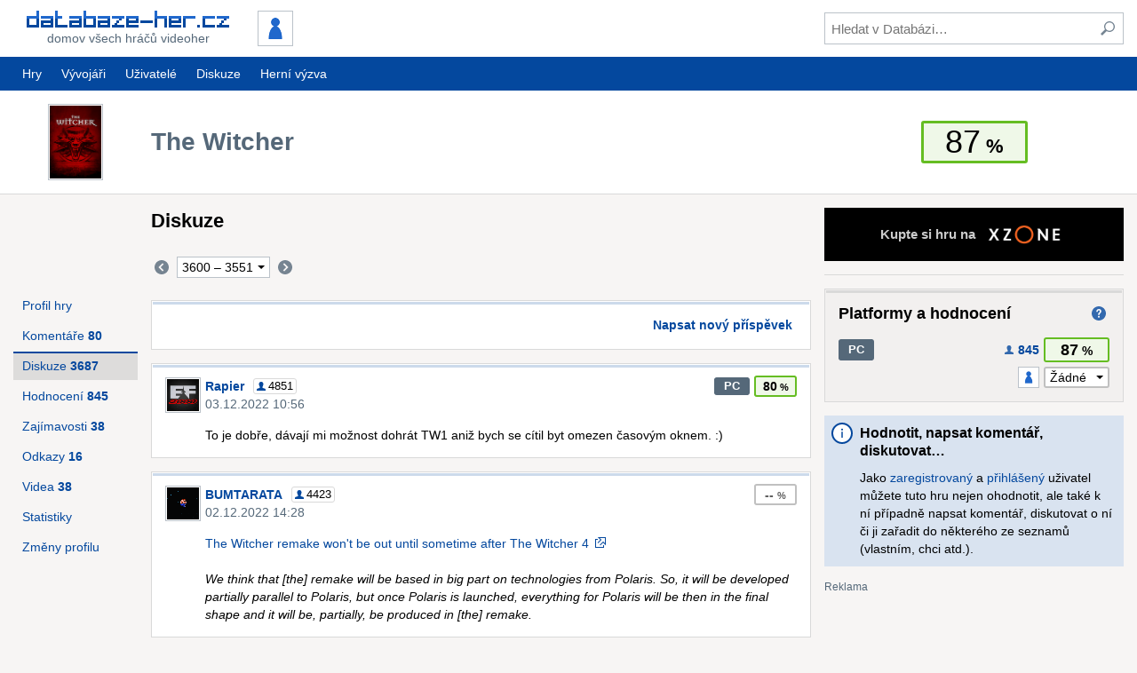

--- FILE ---
content_type: text/html; charset=UTF-8
request_url: https://www.databaze-her.cz/hry/the-witcher/diskuze/?stranka=72
body_size: 17302
content:
<!DOCTYPE html>
<html lang="cs" dir="ltr" class="no-js" data-theme="default">
<head>
<meta charset="utf-8">

<title>The Witcher &ndash; Diskuze &ndash; Databáze-her.cz</title>

<meta name="description" content="Diskuze ke hře The Witcher. Nejnavštěvovanější česká databáze videoher. PC, hry, diskuze, hodnocení, komentáře, videa, zajímavosti...">
<meta name="viewport" content="width=device-width, initial-scale=1">

<meta name="theme-color" content="#04489e">


<link rel="stylesheet" href="/templates/resources/dist/tinymce.skin.css?_=2.13.1" media="all">
<link rel="stylesheet" href="/templates/resources/dist/main.css?_=2.13.1" media="all">

<link rel="shortcut icon" href="/templates/resources/images/icons/site/favicon.ico">
<link rel="apple-touch-icon" href="/templates/resources/images/icons/site/60.png">
<link rel="apple-touch-icon" sizes="76x76" href="/templates/resources/images/icons/site/76.png">
<link rel="apple-touch-icon" sizes="120x120" href="/templates/resources/images/icons/site/120.png">
<link rel="apple-touch-icon" sizes="152x152" href="/templates/resources/images/icons/site/152.png">

<link rel="search" type="application/opensearchdescription+xml" href="https://www.databaze-her.cz/addons/search/all.xml" title="Databáze-her.cz vyhledávání">

<link rel="alternate" type="application/rss+xml" href="/rss/hry.xml" title="Poslední hry přidané do databáze">
<link rel="alternate" type="application/rss+xml" href="/rss/komentare.xml" title="Poslední komentáře">
<link rel="alternate" type="application/rss+xml" href="/rss/blog.xml" title="Blog">

<script src="/templates/resources/scripts/libraries/modernizr.js?_=2.13.1"></script>
<script src="/min/g=js_core?_=1697454281"></script>
<script src="/min/g=js_matomo?_=1697454281" async></script>

<script>
	(function() {
		var script = document.createElement('script');

		script.setAttribute('src', '//pagead2.googlesyndication.com/pagead/js/adsbygoogle.js');
		script.setAttribute('async', true);

		document.head.appendChild(script);

			})();
</script>


</head>
<body id="dh" data-user-system-name="" data-short-url="http://dbher.cz" data-user-themes='[ "", "" ]'>

<header role="banner">
	<div class="inner">
		<div class="content">
			<div class="content-container -main">
				<div class="content-primary">
					<a id="logo" href="/" class="button minor" tabindex="1">
						<div>
							<img src="/templates/resources/images/logo_3.png" alt="Databáze-her.cz" width="228" height="19">
							<span>Domov všech hráčů videoher</span>
						</div>
					</a>

									<div id="user">
						<a id="user-id" href="/prihlaseni/?page=/hry/the-witcher/diskuze/" class="button" tabindex="1">
							<img src="/obrazky/uz_ikony/0.png" alt="" width="36" height="36" class="framed">
						</a>
					</div>
				
					<a id="show-search" href="#" class="button" title="Hledat" tabindex="1"><span class="icon -svg -search"><img src="/templates/resources/images/icons/search.svg" alt="Hledat"></span></a>
					<a id="show-sidemenu" href="#" class="button" title="Nabídka" tabindex="1"><span class="icon -svg -menu"><img src="/templates/resources/images/icons/menu.svg" alt="Nabídka"></span></a>
				</div>

				<div class="content-secondary">
					<div class="container -valign-center">
						<button id="hide-search" type="button" class="clean low-res-only"><span class="icon -svg -close"><img src="/templates/resources/images/icons/close.svg" alt="×" /></span></button>
						<form id="search" method="get" action="/hledani/">
							<fieldset>
								<input type="text" id="search-term" name="fraze" tabindex="2" placeholder="Hledat v Databázi&hellip;">
								<button type="submit" class="clean" tabindex="3" title="Zahájit hledání"><span class="icon -svg -search"><img src="/templates/resources/images/icons/search.svg" alt="Hledat"></span></button>
							</fieldset>
						</form>
					</div>
				</div>
			</div>
		</div>
	</div>

	<nav id="mainmenu" role="navigation" class="hi-res-only">
	<div class="inner">
		<div class="row">
			<div class="row-left">
				<a href="/hry/?rozsah=1" class="button">Hry</a>
				<a href="/vyvojari/" class="button">Vývojáři</a>
							<a href="/uzivatele/" class="button">Uživatelé</a>
										<a href="/diskuze/" class="button">Diskuze</a>
				<a href="https://www.hernivyzva.cz/" class="button" target="_blank">Herní výzva</a>
						</div>

				</div>
	</div>
</nav>

	<nav id="sidemenu" role="navigation">
	<h3>Nepřihlášený uživatel</h3>

	<ul class="menu static">
		<li><a href="/prihlaseni/?page=/hry/the-witcher/diskuze/">Přihlášení</a></li>
		<li><a href="/registrace/?page=/hry/the-witcher/diskuze/">Registrace</a></li>
	</ul>

	<h3>Databáze</h3>

	<ul class="menu static">
		<li><a href="/hry/?rozsah=1">Hry</a></li>
		<li><a href="/vyvojari/">Vývojáři</a></li>
			<li><a href="/uzivatele/">Uživatelé</a></li>
		<li><a href="/diskuze/">Diskuze</a></li>
		</ul>
</nav>
	<script>
		dh(function() {
			DH.header = new DH.Class.Header();
		});
	</script>
</header>

<div class="message-info inner js-hidden" id="javascript-required">Pro pohodlnější navigaci i přístup k pokročilým funkcím Databáze-her.cz doporučujeme povolit si ve svém prohlížeči JavaScript.</div>


<main role="main">
	<div class="holder">
	<div class="support">
				<ins class="adsbygoogle"
			style="width:160px;height:600px"
			data-ad-client="ca-pub-2974554595617270"
			data-ad-slot="2049574583"></ins>
		<script>(adsbygoogle = window.adsbygoogle || []).push({});</script>
			</div>
</div>

	
<header id="subpage-header" class="container -main -primary">
	<div class="inner">
		<div class="content">
			<div class="content-container -main">
				<a href="/hry/the-witcher/" class="minor content-primary content-container -inner">
					<div class="content-primary">
						<div class="container -valign-center">
							<div class="h1">The Witcher</div>
						</div>
					</div>

					<div class="content-secondary content-header">
						<div class="container -valign-center">
							<div class="game-cover">
								<img src="/obrazky/hry_krabice/1649.png?_=1670160431" alt="The Witcher" width="120" height="171">
							</div>
						</div>
					</div>
				</a>

				<div class="content-secondary content-header">
					<div class="container -valign-center">
											<div id="game-rating">
							<div class="rating l-5">87</div>
						</div>
										</div>
				</div>
			</div>
		</div>
	</div>
</header>
<div class="inner">
	<div class="content">
		<div class="content-container -main">
			<div class="content-primary content-container -inner -wide">
				<section class="content-primary">
					<h1 class="h2">Diskuze</h1>

					
									<div class="pagination -sticky">
	<div class="row -wrap">
			<form method="get" action="" class="row-left">
			<div class="row">
							<a href="/hry/the-witcher/diskuze/?stranka=73" class="pagination-prev clean" title="Novější">
					<span class="icon -svg -pagination"><img src="/templates/resources/images/icons/pagination_prev.svg" alt="&lt;"></span>
				</a>
			
				<select class="pagination-select" name="stranka">
													<option value="73">3687 &ndash; 3601</option>
									<option value="72" selected>3600 &ndash; 3551</option>
									<option value="71">3550 &ndash; 3501</option>
									<option value="70">3500 &ndash; 3451</option>
									<option value="69">3450 &ndash; 3401</option>
									<option value="68">3400 &ndash; 3351</option>
									<option value="67">3350 &ndash; 3301</option>
									<option value="66">3300 &ndash; 3251</option>
									<option value="65">3250 &ndash; 3201</option>
									<option value="64">3200 &ndash; 3151</option>
									<option value="63">3150 &ndash; 3101</option>
									<option value="62">3100 &ndash; 3051</option>
									<option value="61">3050 &ndash; 3001</option>
									<option value="60">3000 &ndash; 2951</option>
									<option value="59">2950 &ndash; 2901</option>
									<option value="58">2900 &ndash; 2851</option>
									<option value="57">2850 &ndash; 2801</option>
									<option value="56">2800 &ndash; 2751</option>
									<option value="55">2750 &ndash; 2701</option>
									<option value="54">2700 &ndash; 2651</option>
									<option value="53">2650 &ndash; 2601</option>
									<option value="52">2600 &ndash; 2551</option>
									<option value="51">2550 &ndash; 2501</option>
									<option value="50">2500 &ndash; 2451</option>
									<option value="49">2450 &ndash; 2401</option>
									<option value="48">2400 &ndash; 2351</option>
									<option value="47">2350 &ndash; 2301</option>
									<option value="46">2300 &ndash; 2251</option>
									<option value="45">2250 &ndash; 2201</option>
									<option value="44">2200 &ndash; 2151</option>
									<option value="43">2150 &ndash; 2101</option>
									<option value="42">2100 &ndash; 2051</option>
									<option value="41">2050 &ndash; 2001</option>
									<option value="40">2000 &ndash; 1951</option>
									<option value="39">1950 &ndash; 1901</option>
									<option value="38">1900 &ndash; 1851</option>
									<option value="37">1850 &ndash; 1801</option>
									<option value="36">1800 &ndash; 1751</option>
									<option value="35">1750 &ndash; 1701</option>
									<option value="34">1700 &ndash; 1651</option>
									<option value="33">1650 &ndash; 1601</option>
									<option value="32">1600 &ndash; 1551</option>
									<option value="31">1550 &ndash; 1501</option>
									<option value="30">1500 &ndash; 1451</option>
									<option value="29">1450 &ndash; 1401</option>
									<option value="28">1400 &ndash; 1351</option>
									<option value="27">1350 &ndash; 1301</option>
									<option value="26">1300 &ndash; 1251</option>
									<option value="25">1250 &ndash; 1201</option>
									<option value="24">1200 &ndash; 1151</option>
									<option value="23">1150 &ndash; 1101</option>
									<option value="22">1100 &ndash; 1051</option>
									<option value="21">1050 &ndash; 1001</option>
									<option value="20">1000 &ndash; 951</option>
									<option value="19">950 &ndash; 901</option>
									<option value="18">900 &ndash; 851</option>
									<option value="17">850 &ndash; 801</option>
									<option value="16">800 &ndash; 751</option>
									<option value="15">750 &ndash; 701</option>
									<option value="14">700 &ndash; 651</option>
									<option value="13">650 &ndash; 601</option>
									<option value="12">600 &ndash; 551</option>
									<option value="11">550 &ndash; 501</option>
									<option value="10">500 &ndash; 451</option>
									<option value="9">450 &ndash; 401</option>
									<option value="8">400 &ndash; 351</option>
									<option value="7">350 &ndash; 301</option>
									<option value="6">300 &ndash; 251</option>
									<option value="5">250 &ndash; 201</option>
									<option value="4">200 &ndash; 151</option>
									<option value="3">150 &ndash; 101</option>
									<option value="2">100 &ndash; 51</option>
									<option value="1">50 &ndash; 1</option>
								</select>

							<input type="submit" value="OK" class="pagination-submit js-hidden">

							<a href="/hry/the-witcher/diskuze/?stranka=71" class="pagination-next clean" title="Starší">
					<span class="icon -svg -pagination"><img src="/templates/resources/images/icons/pagination_next.svg" alt="&gt;"></span>
				</a>
						</div>
		</form>

		<script>
			dh(function() {
				$('.pagination-select').on('change', function() {
					$(this.form).trigger('submit');
				});

									new DH.Class.StickyElement(document.querySelector('.pagination'));
							});
		</script>
	
	<div class="row-right"></div>	</div>
</div>
					<div id="f" class="entry post-form">
<div class="row -right">
	<a href="/prihlaseni/?page=/hry/the-witcher/diskuze/" class="button"><b>Napsat nový příspěvek</b></a>
</div>
</div>
					<div id="discussion">
							<article id="p_412194" class="post user-rapier" data-id="p_412194" data-order="3600">
	<div class="post-meta -with-secondary">
		<div class="post-author">
			<a href="/uzivatele/rapier/"><img src="/obrazky/uz_ikony/7926.png?_=1521662630" alt="Rapier" class="post-author-avatar" width="36" height="36"><b>Rapier</b></a>

			<span class="user-info-box" title="uživatel / 4851 bodů"><span class="icon -svg -role -user"><img src="/templates/resources/images/icons/role_user.svg" alt=""></span> <span class="user-points">4851</span></span>		</div>

		<div class="post-date"><a href="/hp412194" title="Odkaz na příspěvek" class="minor permalink" rel="nofollow">03.12.2022 10:56</a></div>

			<div class="post-meta-secondary row -right">
									<span class="platform" title="PC">PC</span>			<b class="rating l-5" title="Nejlepší uživatelovo hodnocení">80</b>
		</div>
		</div>

	<div class="post-body">
		<div class="article-text">To je dobře, dávají mi možnost dohrát TW1 aniž bych se cítil byt omezen časovým oknem. :)</div>
	</div>

</article>
	<article id="p_412170" class="post user-bumtarata" data-id="p_412170" data-order="3599">
	<div class="post-meta -with-secondary">
		<div class="post-author">
			<a href="/uzivatele/bumtarata/"><img src="/obrazky/uz_ikony/17425.png?_=1549052306" alt="BUMTARATA" class="post-author-avatar" width="36" height="36"><b>BUMTARATA</b></a>

			<span class="user-info-box" title="uživatel / 4423 bodů"><span class="icon -svg -role -user"><img src="/templates/resources/images/icons/role_user.svg" alt=""></span> <span class="user-points">4423</span></span>		</div>

		<div class="post-date"><a href="/hp412170" title="Odkaz na příspěvek" class="minor permalink" rel="nofollow">02.12.2022 14:28</a></div>

			<div class="post-meta-secondary row -right">
												<b class="rating l-0" title="Nejlepší uživatelovo hodnocení">-- </b>
		</div>
		</div>

	<div class="post-body">
		<div class="article-text"><a class="external" href="https://www.pcgamer.com/the-witcher-remake-wont-be-out-until-sometime-after-the-witcher-4-and-we-have-no-idea-when-that-will-be/" >The Witcher remake won't be out until sometime after The Witcher 4</a><br><br><i>We think that [the] remake will be based in big part on technologies from Polaris. So, it will be developed partially parallel to Polaris, but once Polaris is launched, everything for Polaris will be then in the final shape and it will be, partially, be produced in [the] remake.</i></div>
	</div>

</article>
	<article id="p_412056" class="post user-gordon" data-id="p_412056" data-order="3598">
	<div class="post-meta -with-secondary">
		<div class="post-author">
			<a href="/uzivatele/gordon/"><img src="/obrazky/uz_ikony/7439.png?_=1663667251" alt="Gordon" class="post-author-avatar" width="36" height="36"><b>Gordon</b></a>

			<span class="user-info-box" title="uživatel / 7788 bodů"><span class="icon -svg -role -user"><img src="/templates/resources/images/icons/role_user.svg" alt=""></span> <span class="user-points">7788</span></span>		</div>

		<div class="post-date"><a href="/hp412056" title="Odkaz na příspěvek" class="minor permalink" rel="nofollow">29.11.2022 07:18 (poslední úprava 29.11.2022 07:20)</a></div>

			<div class="post-meta-secondary row -right">
						<span class="icon -svg -finished" title="Dohráno"><img src="/templates/resources/images/icons/finished.svg" alt=""></span>			<span class="platform" title="PC">PC</span>			<b class="rating l-5" title="Nejlepší uživatelovo hodnocení">80</b>
		</div>
		</div>

	<div class="post-body">
		<div class="article-text">@<a href="/hp412055" class="minor"><b>Hater</b> (29.11.2022 07:07)</a>: Já první díl dal až napodruhé.<br><br>Mohli by také zachovat tu chmůrnou atmosféru, Na barevné lokace je tu toussaint. :)</div>
	</div>

</article>
	<article id="p_412055" class="post user-hater" data-id="p_412055" data-order="3597">
	<div class="post-meta -with-secondary">
		<div class="post-author">
			<a href="/uzivatele/hater/"><img src="/obrazky/uz_ikony/26669.png?_=1668860939" alt="Hater" class="post-author-avatar" width="36" height="36"><b>Hater</b></a>

			<span class="user-info-box" title="uživatel / 205 bodů"><span class="icon -svg -role -user"><img src="/templates/resources/images/icons/role_user.svg" alt=""></span> <span class="user-points">205</span></span>		</div>

		<div class="post-date"><a href="/hp412055" title="Odkaz na příspěvek" class="minor permalink" rel="nofollow">29.11.2022 07:07</a></div>

			<div class="post-meta-secondary row -right">
									<span class="platform" title="PC">PC</span>			<b class="rating l-4" title="Nejlepší uživatelovo hodnocení">70</b>
		</div>
		</div>

	<div class="post-body">
		<div class="article-text">@<a href="/hp412046" class="minor"><b>Paul</b> (28.11.2022 19:54)</a>: Těším se na to. OW bude rozhodně super a rovnou by mohli změnit i soubojový systém... jediný díl, který jsem nedohrál. Nemohl jsem si na to zvyknout.</div>
	</div>

</article>
	<article id="p_412053" class="post user-gordon" data-id="p_412053" data-order="3596">
	<div class="post-meta -with-secondary">
		<div class="post-author">
			<a href="/uzivatele/gordon/"><img src="/obrazky/uz_ikony/7439.png?_=1663667251" alt="Gordon" class="post-author-avatar" width="36" height="36"><b>Gordon</b></a>

			<span class="user-info-box" title="uživatel / 7788 bodů"><span class="icon -svg -role -user"><img src="/templates/resources/images/icons/role_user.svg" alt=""></span> <span class="user-points">7788</span></span>		</div>

		<div class="post-date"><a href="/hp412053" title="Odkaz na příspěvek" class="minor permalink" rel="nofollow">28.11.2022 22:33</a></div>

			<div class="post-meta-secondary row -right">
						<span class="icon -svg -finished" title="Dohráno"><img src="/templates/resources/images/icons/finished.svg" alt=""></span>			<span class="platform" title="PC">PC</span>			<b class="rating l-5" title="Nejlepší uživatelovo hodnocení">80</b>
		</div>
		</div>

	<div class="post-body">
		<div class="article-text">@<a href="/hp412046" class="minor"><b>Paul</b> (28.11.2022 19:54)</a>: Vlastně to jako open world může fungovat i v původním rozložení. Jen si dokážu představit, že jakmile se dodělá venkov, tak vlastně nebude důvod se do něj vracet.<br><br>A jestli to bude na Unrealu, tak je jasné, proč to dělaj, chtěj si osahat engine.</div>
	</div>

</article>
<div class="support -responsive">
	<ins class="adsbygoogle"
		style="display:block"
		data-ad-client="ca-pub-2974554595617270"
		data-ad-slot="6939061485"
		data-ad-format="auto"
		data-full-width-responsive="true"></ins>
	<script>(adsbygoogle = window.adsbygoogle || []).push({});</script>
</div>
	<article id="p_412046" class="post user-paul" data-id="p_412046" data-order="3595">
	<div class="post-meta -with-secondary">
		<div class="post-author">
			<a href="/uzivatele/paul/"><img src="/obrazky/uz_ikony/75.png?_=1549494187" alt="Paul" class="post-author-avatar" width="36" height="36"><b>Paul</b></a>

			<span class="user-info-box" title="podporovatel DH / uživatel / 9291 bodů"><span class="icon -svg -role -subscriber"><img src="/templates/resources/images/icons/role_subscriber.svg" alt=""></span> <span class="icon -svg -role -user"><img src="/templates/resources/images/icons/role_user.svg" alt=""></span> <span class="user-points">9291</span></span>		</div>

		<div class="post-date"><a href="/hp412046" title="Odkaz na příspěvek" class="minor permalink" rel="nofollow">28.11.2022 19:54</a></div>

			<div class="post-meta-secondary row -right">
			<a href="/k676" title="Komentář uživatele" class="clean"><span class="icon -svg -post"><img src="/templates/resources/images/icons/post.svg" alt=""></span></a>			<span class="icon -svg -finished" title="Dohráno"><img src="/templates/resources/images/icons/finished.svg" alt=""></span>			<span class="platform" title="PC">PC</span>			<b class="rating l-5" title="Nejlepší uživatelovo hodnocení">100</b>
		</div>
		</div>

	<div class="post-body">
		<div class="article-text">Takže podle zmínky investorům bude remake open world. Pokud to není jen přeřek, tak to znamená, že nepůjde o přímý remake, ale spíš reimaginaci. Tak snad rovnou i vylepší příběh aby lépe seděl s kánonem a dával v rámci otevřeného světa smysl. Ale pochybuju že bude možné se dostat hned ze začátku hry do Vizimy, co si pamatuju tak tam řádí mor a tu karanténu určitě zachovaj.</div>
	</div>

</article>
	<article id="p_411679" class="post user-rapier" data-id="p_411679" data-order="3594">
	<div class="post-meta -with-secondary">
		<div class="post-author">
			<a href="/uzivatele/rapier/"><img src="/obrazky/uz_ikony/7926.png?_=1521662630" alt="Rapier" class="post-author-avatar" width="36" height="36"><b>Rapier</b></a>

			<span class="user-info-box" title="uživatel / 4851 bodů"><span class="icon -svg -role -user"><img src="/templates/resources/images/icons/role_user.svg" alt=""></span> <span class="user-points">4851</span></span>		</div>

		<div class="post-date"><a href="/hp411679" title="Odkaz na příspěvek" class="minor permalink" rel="nofollow">18.11.2022 11:18 (poslední úprava 18.11.2022 11:19)</a></div>

			<div class="post-meta-secondary row -right">
									<span class="platform" title="PC">PC</span>			<b class="rating l-5" title="Nejlepší uživatelovo hodnocení">80</b>
		</div>
		</div>

	<div class="post-body">
		<div class="article-text">Měl bych prosbu, není zde někdo kdo zakoupil originál The Witcher ve verzi 1.0, tzn. ne Enhanced Edition (verze 1.5), a kdo má ISO ke sdílení? Samozřejmě mám originál, i na Steam/GOG ale sháním kvůli testu na 1 core CPU z roku 2005 verzi která nebyla mohutně vylepšená co se textur a grafiky týče.</div>
	</div>

</article>
	<article id="p_410971" class="post user-tarhiel" data-id="p_410971" data-order="3593">
	<div class="post-meta -with-secondary">
		<div class="post-author">
			<a href="/uzivatele/tarhiel/"><img src="/obrazky/uz_ikony/2006.png?_=0" alt="Tarhiel" class="post-author-avatar" width="36" height="36"><b>Tarhiel</b></a>

			<span class="user-info-box" title="uživatel / 5760 bodů"><span class="icon -svg -role -user"><img src="/templates/resources/images/icons/role_user.svg" alt=""></span> <span class="user-points">5760</span></span>		</div>

		<div class="post-date"><a href="/hp410971" title="Odkaz na příspěvek" class="minor permalink" rel="nofollow">30.10.2022 00:55</a></div>

			<div class="post-meta-secondary row -right">
						<span class="icon -svg -finished" title="Dohráno"><img src="/templates/resources/images/icons/finished.svg" alt=""></span>			<span class="platform" title="PC">PC</span>			<b class="rating l-5" title="Nejlepší uživatelovo hodnocení">95</b>
		</div>
		</div>

	<div class="post-body">
		<div class="article-text">Takže <a class="external" href="https://www.csfd.cz/novinky/8100-henry-cavill-konci-v-zaklinaci/" >kuloárne reči tentokrát neklamali...</a></div>
	</div>

</article>
	<article id="p_410910" class="post user-brasikona" data-id="p_410910" data-order="3592">
	<div class="post-meta -with-secondary">
		<div class="post-author">
			<a href="/uzivatele/brasikona/"><img src="/obrazky/uz_ikony/16957.png?_=1604595161" alt="Brasikona" class="post-author-avatar" width="36" height="36"><b>Brasikona</b></a>

			<span class="user-info-box" title="uživatelka / 3666 bodů"><span class="icon -svg -role -user"><img src="/templates/resources/images/icons/role_user.svg" alt=""></span> <span class="user-points">3666</span></span>		</div>

		<div class="post-date"><a href="/hp410910" title="Odkaz na příspěvek" class="minor permalink" rel="nofollow">28.10.2022 01:56 (poslední úprava 28.10.2022 01:56)</a></div>

			<div class="post-meta-secondary row -right">
						<span class="icon -svg -finished" title="Dohráno"><img src="/templates/resources/images/icons/finished.svg" alt=""></span>			<span class="platform" title="PC">PC</span>			<b class="rating l-5" title="Nejlepší uživatelovo hodnocení">85</b>
		</div>
		</div>

	<div class="post-body">
		<div class="article-text">@<a href="/hp410906" class="minor"><b>adam.kulhanek</b> (27.10.2022 20:17)</a>: Není zač, rádo se stalo! Taky mi hraje od toho oznámení v hlavě :D</div>
	</div>

</article>
	<article id="p_410907" class="post user-cathan" data-id="p_410907" data-order="3591">
	<div class="post-meta -with-secondary">
		<div class="post-author">
			<a href="/uzivatele/cathan/"><img src="/obrazky/uz_ikony/7893.png?_=1517852077" alt="Cathan" class="post-author-avatar" width="36" height="36"><b>Cathan</b></a>

			<span class="user-info-box" title="podporovatel DH / uživatel / 4334 bodů"><span class="icon -svg -role -subscriber"><img src="/templates/resources/images/icons/role_subscriber.svg" alt=""></span> <span class="icon -svg -role -user"><img src="/templates/resources/images/icons/role_user.svg" alt=""></span> <span class="user-points">4334</span></span>		</div>

		<div class="post-date"><a href="/hp410907" title="Odkaz na příspěvek" class="minor permalink" rel="nofollow">27.10.2022 20:53</a></div>

			<div class="post-meta-secondary row -right">
			<a href="/k14861" title="Komentář uživatele" class="clean"><span class="icon -svg -post"><img src="/templates/resources/images/icons/post.svg" alt=""></span></a>			<span class="icon -svg -finished" title="Dohráno"><img src="/templates/resources/images/icons/finished.svg" alt=""></span>			<span class="platform" title="PC">PC</span>			<b class="rating l-5" title="Nejlepší uživatelovo hodnocení">95</b>
		</div>
		</div>

	<div class="post-body">
		<div class="article-text">@<a href="/hp410860" class="minor"><b>watchOut</b> (27.10.2022 06:29)</a>: A není silnější motivace být neutrální než ona kartička... áno.</div>
	</div>

</article>
	<article id="p_410906" class="post user-adamkulhanek" data-id="p_410906" data-order="3590">
	<div class="post-meta -with-secondary">
		<div class="post-author">
			<a href="/uzivatele/adamkulhanek/"><img src="/obrazky/uz_ikony/17873.png?_=1670246976" alt="adam.kulhanek" class="post-author-avatar" width="36" height="36"><b>adam.kulhanek</b></a>

			<span class="user-info-box" title="uživatel / 6977 bodů"><span class="icon -svg -role -user"><img src="/templates/resources/images/icons/role_user.svg" alt=""></span> <span class="user-points">6977</span></span>		</div>

		<div class="post-date"><a href="/hp410906" title="Odkaz na příspěvek" class="minor permalink" rel="nofollow">27.10.2022 20:17</a></div>

			<div class="post-meta-secondary row -right">
			<a href="/k24874" title="Komentář uživatele" class="clean"><span class="icon -svg -post"><img src="/templates/resources/images/icons/post.svg" alt=""></span></a>			<span class="icon -svg -finished" title="Dohráno"><img src="/templates/resources/images/icons/finished.svg" alt=""></span>			<span class="platform" title="PC">PC</span>			<b class="rating l-5" title="Nejlepší uživatelovo hodnocení">80</b>
		</div>
		</div>

	<div class="post-body">
		<div class="article-text">@<a href="/hp410858" class="minor"><b>Brasikona</b> (26.10.2022 23:50)</a>: Jsem si teď tu hudbu musel pustit a nemůžu ji dostat z hlavy. Pěkně děkuju! :D</div>
	</div>

</article>
	<article id="p_410867" class="post user-gordon" data-id="p_410867" data-order="3589">
	<div class="post-meta -with-secondary">
		<div class="post-author">
			<a href="/uzivatele/gordon/"><img src="/obrazky/uz_ikony/7439.png?_=1663667251" alt="Gordon" class="post-author-avatar" width="36" height="36"><b>Gordon</b></a>

			<span class="user-info-box" title="uživatel / 7788 bodů"><span class="icon -svg -role -user"><img src="/templates/resources/images/icons/role_user.svg" alt=""></span> <span class="user-points">7788</span></span>		</div>

		<div class="post-date"><a href="/hp410867" title="Odkaz na příspěvek" class="minor permalink" rel="nofollow">27.10.2022 10:17</a></div>

			<div class="post-meta-secondary row -right">
						<span class="icon -svg -finished" title="Dohráno"><img src="/templates/resources/images/icons/finished.svg" alt=""></span>			<span class="platform" title="PC">PC</span>			<b class="rating l-5" title="Nejlepší uživatelovo hodnocení">80</b>
		</div>
		</div>

	<div class="post-body">
		<div class="article-text">Kartičky klidně mohou zmizel, když zůstanou ty romance a ... vylepší je. ( ͡° ͜ʖ ͡°)</div>
	</div>

</article>
	<article id="p_410866" class="post user-brasikona" data-id="p_410866" data-order="3588">
	<div class="post-meta -with-secondary">
		<div class="post-author">
			<a href="/uzivatele/brasikona/"><img src="/obrazky/uz_ikony/16957.png?_=1604595161" alt="Brasikona" class="post-author-avatar" width="36" height="36"><b>Brasikona</b></a>

			<span class="user-info-box" title="uživatelka / 3666 bodů"><span class="icon -svg -role -user"><img src="/templates/resources/images/icons/role_user.svg" alt=""></span> <span class="user-points">3666</span></span>		</div>

		<div class="post-date"><a href="/hp410866" title="Odkaz na příspěvek" class="minor permalink" rel="nofollow">27.10.2022 09:46</a></div>

			<div class="post-meta-secondary row -right">
						<span class="icon -svg -finished" title="Dohráno"><img src="/templates/resources/images/icons/finished.svg" alt=""></span>			<span class="platform" title="PC">PC</span>			<b class="rating l-5" title="Nejlepší uživatelovo hodnocení">85</b>
		</div>
		</div>

	<div class="post-body">
		<div class="article-text">@<a href="/hp410860" class="minor"><b>watchOut</b> (27.10.2022 06:29)</a>: Ach, ty vzpomínky... :D</div>
	</div>

</article>
	<article id="p_410860" class="post user-watchout" data-id="p_410860" data-order="3587">
	<div class="post-meta -with-secondary">
		<div class="post-author">
			<a href="/uzivatele/watchout/"><img src="/obrazky/uz_ikony/8880.png?_=1524661876" alt="watchOut" class="post-author-avatar" width="36" height="36"><b>watchOut</b></a>

			<span class="user-info-box" title="podporovatel DH / uživatel / 3652 bodů"><span class="icon -svg -role -subscriber"><img src="/templates/resources/images/icons/role_subscriber.svg" alt=""></span> <span class="icon -svg -role -user"><img src="/templates/resources/images/icons/role_user.svg" alt=""></span> <span class="user-points">3652</span></span>		</div>

		<div class="post-date"><a href="/hp410860" title="Odkaz na příspěvek" class="minor permalink" rel="nofollow">27.10.2022 06:29</a></div>

			<div class="post-meta-secondary row -right">
						<span class="icon -svg -finished" title="Dohráno"><img src="/templates/resources/images/icons/finished.svg" alt=""></span>						<b class="rating l-0" title="Nejlepší uživatelovo hodnocení">-- </b>
		</div>
		</div>

	<div class="post-body">
		<div class="article-text">Kartičky, nebo spíše mechanika s nimi spojená, musí zůstat! Že jsem se jednou ožral během kontraktu na vybíjení plevele v zahradě a zmeškal kvůli tomu rande ve mlýně, je dodnes můj nejsilnější zážitek z RPG vůbec!</div>
	</div>

</article>
	<article id="p_410858" class="post user-brasikona" data-id="p_410858" data-order="3586">
	<div class="post-meta -with-secondary">
		<div class="post-author">
			<a href="/uzivatele/brasikona/"><img src="/obrazky/uz_ikony/16957.png?_=1604595161" alt="Brasikona" class="post-author-avatar" width="36" height="36"><b>Brasikona</b></a>

			<span class="user-info-box" title="uživatelka / 3666 bodů"><span class="icon -svg -role -user"><img src="/templates/resources/images/icons/role_user.svg" alt=""></span> <span class="user-points">3666</span></span>		</div>

		<div class="post-date"><a href="/hp410858" title="Odkaz na příspěvek" class="minor permalink" rel="nofollow">26.10.2022 23:50</a></div>

			<div class="post-meta-secondary row -right">
						<span class="icon -svg -finished" title="Dohráno"><img src="/templates/resources/images/icons/finished.svg" alt=""></span>			<span class="platform" title="PC">PC</span>			<b class="rating l-5" title="Nejlepší uživatelovo hodnocení">85</b>
		</div>
		</div>

	<div class="post-body">
		<div class="article-text">@<a href="/hp410832" class="minor"><b>Cathan</b> (26.10.2022 17:42)</a>: V žádném případě nesmí! Už slyším v hlavě tu hudbu, o poker mě nesmí připravit, gwent mě nebaví! :D</div>
	</div>

</article>
<div class="support -responsive">
	<ins class="adsbygoogle"
		style="display:block"
		data-ad-client="ca-pub-2974554595617270"
		data-ad-slot="6939061485"
		data-ad-format="auto"
		data-full-width-responsive="true"></ins>
	<script>(adsbygoogle = window.adsbygoogle || []).push({});</script>
</div>
	<article id="p_410855" class="post user-veselykralicek" data-id="p_410855" data-order="3585">
	<div class="post-meta -with-secondary">
		<div class="post-author">
			<a href="/uzivatele/veselykralicek/"><img src="/obrazky/uz_ikony/21633.png?_=1600962549" alt="veselykralicek" class="post-author-avatar" width="36" height="36"><b>veselykralicek</b></a>

			<span class="user-info-box" title="podporovatel DH / uživatel / 3676 bodů"><span class="icon -svg -role -subscriber"><img src="/templates/resources/images/icons/role_subscriber.svg" alt=""></span> <span class="icon -svg -role -user"><img src="/templates/resources/images/icons/role_user.svg" alt=""></span> <span class="user-points">3676</span></span>		</div>

		<div class="post-date"><a href="/hp410855" title="Odkaz na příspěvek" class="minor permalink" rel="nofollow">26.10.2022 22:56</a></div>

			<div class="post-meta-secondary row -right">
			<a href="/k29949" title="Komentář uživatele" class="clean"><span class="icon -svg -post"><img src="/templates/resources/images/icons/post.svg" alt=""></span></a>			<span class="icon -svg -finished" title="Dohráno"><img src="/templates/resources/images/icons/finished.svg" alt=""></span>			<span class="platform" title="PC">PC</span>			<b class="rating l-5" title="Nejlepší uživatelovo hodnocení">95</b>
		</div>
		</div>

	<div class="post-body">
		<div class="article-text">@<a href="/hp410842" class="minor"><b>M.a.t.t.</b> (26.10.2022 21:42)</a>: tím pádem mě to absolutně nezajímá.:-)</div>
	</div>

</article>
	<article id="p_410850" class="post user-bumtarata" data-id="p_410850" data-order="3584">
	<div class="post-meta -with-secondary">
		<div class="post-author">
			<a href="/uzivatele/bumtarata/"><img src="/obrazky/uz_ikony/17425.png?_=1549052306" alt="BUMTARATA" class="post-author-avatar" width="36" height="36"><b>BUMTARATA</b></a>

			<span class="user-info-box" title="uživatel / 4423 bodů"><span class="icon -svg -role -user"><img src="/templates/resources/images/icons/role_user.svg" alt=""></span> <span class="user-points">4423</span></span>		</div>

		<div class="post-date"><a href="/hp410850" title="Odkaz na příspěvek" class="minor permalink" rel="nofollow">26.10.2022 22:21</a></div>

			<div class="post-meta-secondary row -right">
												<b class="rating l-0" title="Nejlepší uživatelovo hodnocení">-- </b>
		</div>
		</div>

	<div class="post-body">
		<div class="article-text">@<a href="/hp410842" class="minor"><b>M.a.t.t.</b> (26.10.2022 21:42)</a>: Canis Majoris bylo promováno jako „story-driven, single player open-world RPG“, což nic neznamená, ale…</div>
	</div>

</article>
	<article id="p_410849" class="post user-jab" data-id="p_410849" data-order="3583">
	<div class="post-meta -with-secondary">
		<div class="post-author">
			<a href="/uzivatele/jab/"><img src="/obrazky/uz_ikony/235.png?_=1767313790" alt="Jab" class="post-author-avatar" width="36" height="36"><b>Jab</b></a>

			<span class="user-info-box" title="uživatel / 8252 bodů"><span class="icon -svg -role -user"><img src="/templates/resources/images/icons/role_user.svg" alt=""></span> <span class="user-points">8252</span></span>		</div>

		<div class="post-date"><a href="/hp410849" title="Odkaz na příspěvek" class="minor permalink" rel="nofollow">26.10.2022 22:20</a></div>

			<div class="post-meta-secondary row -right">
			<a href="/k11926" title="Komentář uživatele" class="clean"><span class="icon -svg -post"><img src="/templates/resources/images/icons/post.svg" alt=""></span></a>			<span class="icon -svg -finished" title="Dohráno"><img src="/templates/resources/images/icons/finished.svg" alt=""></span>			<span class="platform" title="PC">PC</span>			<b class="rating l-4" title="Nejlepší uživatelovo hodnocení">70</b>
		</div>
		</div>

	<div class="post-body">
		<div class="article-text">@<a href="/hp410847" class="minor"><b>Red</b> (26.10.2022 22:11)</a>: Tenhle ani mě nedává moc smysl. Museli by fakt překopat děj, což imho neudělají. Ale zase jsem rád, že jsem tu jedničku (a dvojku) hrál. Člověk mohl sledovat ten vývoj bez přehnaných očekávání. A o to více byl pak lepší ten šok z trojky. Smůla asi dvojky, že jsem do ní po čase rozehrál ten třetí díl. A ta celková kvalita byla o tolik jinde, že už se mi pak k druhému dílu straně těžko vracelo.</div>
	</div>

</article>
	<article id="p_410848" class="post user-matt" data-id="p_410848" data-order="3582">
	<div class="post-meta -with-secondary">
		<div class="post-author">
			<a href="/uzivatele/matt/"><img src="/obrazky/uz_ikony/3062.png?_=1569354959" alt="M.a.t.t." class="post-author-avatar" width="36" height="36"><b>M.a.t.t.</b></a>

			<span class="user-info-box" title="správce obsahu / 16292 bodů"><span class="icon -svg -role -vip"><img src="/templates/resources/images/icons/role_vip.svg" alt=""></span> <span class="user-points">16292</span></span>		</div>

		<div class="post-date"><a href="/hp410848" title="Odkaz na příspěvek" class="minor permalink" rel="nofollow">26.10.2022 22:19 (poslední úprava 26.10.2022 22:20)</a></div>

			<div class="post-meta-secondary row -right">
						<span class="icon -svg -finished" title="Dohráno"><img src="/templates/resources/images/icons/finished.svg" alt=""></span>			<span class="platform" title="PC">PC</span>			<b class="rating l-5" title="Nejlepší uživatelovo hodnocení">85</b>
		</div>
		</div>

	<div class="post-body">
		<div class="article-text">@<a href="/hp410847" class="minor"><b>Red</b> (26.10.2022 22:11)</a>: Ešte že má remake prvého Witchera ďaleko od zbytočného - nielenže sa v mnohom výrazne odlišuje od druhého a tretieho dielu, pôsobí o poznanie zastaralejšie a ani scenáristicky nie je až tak prepracovaný, ako jediný navyše nevyšiel na konzolách. Jeho vznik je tak viac než logický a osobne som ho predikoval už dlhší čas. A som za túto správu rád :)</div>
	</div>

</article>
	<article id="p_410847" class="post user-red" data-id="p_410847" data-order="3581">
	<div class="post-meta -with-secondary">
		<div class="post-author">
			<a href="/uzivatele/red/"><img src="/obrazky/uz_ikony/4199.png?_=1594022307" alt="Red" class="post-author-avatar" width="36" height="36"><b>Red</b></a>

			<span class="user-info-box" title="podporovatel DH / uživatel / 7912 bodů"><span class="icon -svg -role -subscriber"><img src="/templates/resources/images/icons/role_subscriber.svg" alt=""></span> <span class="icon -svg -role -user"><img src="/templates/resources/images/icons/role_user.svg" alt=""></span> <span class="user-points">7912</span></span>		</div>

		<div class="post-date"><a href="/hp410847" title="Odkaz na příspěvek" class="minor permalink" rel="nofollow">26.10.2022 22:11</a></div>

			<div class="post-meta-secondary row -right">
			<a href="/k20400" title="Komentář uživatele" class="clean"><span class="icon -svg -post"><img src="/templates/resources/images/icons/post.svg" alt=""></span></a>			<span class="icon -svg -finished" title="Dohráno"><img src="/templates/resources/images/icons/finished.svg" alt=""></span>			<span class="platform" title="PC">PC</span>			<b class="rating l-4" title="Nejlepší uživatelovo hodnocení">75</b>
		</div>
		</div>

	<div class="post-body">
		<div class="article-text">Už mě bolí pozadí, jak se mi z těch zbytečnejch remaků pořád otvírá kudla v kapse.</div>
	</div>

</article>
	<article id="p_410846" class="post user-charllize" data-id="p_410846" data-order="3580">
	<div class="post-meta -with-secondary">
		<div class="post-author">
			<a href="/uzivatele/charllize/"><img src="/obrazky/uz_ikony/8404.png?_=1673449081" alt="Charllize" class="post-author-avatar" width="36" height="36"><b>Charllize</b></a>

			<span class="user-info-box" title="uživatel / 4172 bodů"><span class="icon -svg -role -user"><img src="/templates/resources/images/icons/role_user.svg" alt=""></span> <span class="user-points">4172</span></span>		</div>

		<div class="post-date"><a href="/hp410846" title="Odkaz na příspěvek" class="minor permalink" rel="nofollow">26.10.2022 22:11</a></div>

			<div class="post-meta-secondary row -right">
												<b class="rating l-0" title="Nejlepší uživatelovo hodnocení">-- </b>
		</div>
		</div>

	<div class="post-body">
		<div class="article-text">@<a href="/hp410844" class="minor"><b>M.a.t.t.</b> (26.10.2022 22:01)</a>: Ja nic proti obnazenym ženám nemám, nutne to ve hrách nepotřebuji ale když to tam je rad se podívám. Ale rozumím jak to dneska je, a spis než k užitku by to bylo ke škodě, za to prdeni pak všude možné jim to nestojí, navíc když to v te hře bylo tak trochu beze smyslu.</div>
	</div>

</article>
	<article id="p_410844" class="post user-matt" data-id="p_410844" data-order="3579">
	<div class="post-meta -with-secondary">
		<div class="post-author">
			<a href="/uzivatele/matt/"><img src="/obrazky/uz_ikony/3062.png?_=1569354959" alt="M.a.t.t." class="post-author-avatar" width="36" height="36"><b>M.a.t.t.</b></a>

			<span class="user-info-box" title="správce obsahu / 16292 bodů"><span class="icon -svg -role -vip"><img src="/templates/resources/images/icons/role_vip.svg" alt=""></span> <span class="user-points">16292</span></span>		</div>

		<div class="post-date"><a href="/hp410844" title="Odkaz na příspěvek" class="minor permalink" rel="nofollow">26.10.2022 22:01</a></div>

			<div class="post-meta-secondary row -right">
						<span class="icon -svg -finished" title="Dohráno"><img src="/templates/resources/images/icons/finished.svg" alt=""></span>			<span class="platform" title="PC">PC</span>			<b class="rating l-5" title="Nejlepší uživatelovo hodnocení">85</b>
		</div>
		</div>

	<div class="post-body">
		<div class="article-text">@<a href="/hp410843" class="minor"><b>Charllize</b> (26.10.2022 21:56)</a>: Nedajú, je to zbytočný prežitok a CD Projektu to, našťastie, došlo veľmi rýchlo, keďže v dvojke ani trojke sa už nevrátili.</div>
	</div>

</article>
	<article id="p_410843" class="post user-charllize" data-id="p_410843" data-order="3578">
	<div class="post-meta -with-secondary">
		<div class="post-author">
			<a href="/uzivatele/charllize/"><img src="/obrazky/uz_ikony/8404.png?_=1673449081" alt="Charllize" class="post-author-avatar" width="36" height="36"><b>Charllize</b></a>

			<span class="user-info-box" title="uživatel / 4172 bodů"><span class="icon -svg -role -user"><img src="/templates/resources/images/icons/role_user.svg" alt=""></span> <span class="user-points">4172</span></span>		</div>

		<div class="post-date"><a href="/hp410843" title="Odkaz na příspěvek" class="minor permalink" rel="nofollow">26.10.2022 21:56 (poslední úprava 26.10.2022 21:57)</a></div>

			<div class="post-meta-secondary row -right">
												<b class="rating l-0" title="Nejlepší uživatelovo hodnocení">-- </b>
		</div>
		</div>

	<div class="post-body">
		<div class="article-text">@<a href="/hp410842" class="minor"><b>M.a.t.t.</b> (26.10.2022 21:42)</a>: Ty kartičky mne napadli jako první, ale kdo ví, třeba je tam daji. Ono to není důležitý ale jako příznak zkurvene doby by to sedělo.<br><br>Jen aby vám to neupravili po vzoru FF7 Remaku, z toho má dodnes plno lidi špatné spaní :)</div>
	</div>

</article>
	<article id="p_410842" class="post user-matt" data-id="p_410842" data-order="3577">
	<div class="post-meta -with-secondary">
		<div class="post-author">
			<a href="/uzivatele/matt/"><img src="/obrazky/uz_ikony/3062.png?_=1569354959" alt="M.a.t.t." class="post-author-avatar" width="36" height="36"><b>M.a.t.t.</b></a>

			<span class="user-info-box" title="správce obsahu / 16292 bodů"><span class="icon -svg -role -vip"><img src="/templates/resources/images/icons/role_vip.svg" alt=""></span> <span class="user-points">16292</span></span>		</div>

		<div class="post-date"><a href="/hp410842" title="Odkaz na příspěvek" class="minor permalink" rel="nofollow">26.10.2022 21:42</a></div>

			<div class="post-meta-secondary row -right">
						<span class="icon -svg -finished" title="Dohráno"><img src="/templates/resources/images/icons/finished.svg" alt=""></span>			<span class="platform" title="PC">PC</span>			<b class="rating l-5" title="Nejlepší uživatelovo hodnocení">85</b>
		</div>
		</div>

	<div class="post-body">
		<div class="article-text">Kartičky so ženami nebudú (to bude vyradené ako prvé), Gwent nebude, open world nebude, ploty preskakovať nepôjdu, český dabing taktiež nebude a súboje budú v štýle trojky. Nemáte za čo :D<br><br>Teraz už len dúfať, že upravia aj príbeh, najmä tie lacné fanservis časti a že nejak lepšie premyslia romance <span class="spoiler" tabindex="-1" onmousedown="this.tabIndex=-2;">- ideálne by bolo možnosť dlhodobej romance so Shani vyhodiť, keďže dvojka ju beztak ihneď v úvode zneguje</span>.</div>
	</div>

</article>
	<article id="p_410841" class="post user-adamkulhanek" data-id="p_410841" data-order="3576">
	<div class="post-meta -with-secondary">
		<div class="post-author">
			<a href="/uzivatele/adamkulhanek/"><img src="/obrazky/uz_ikony/17873.png?_=1670246976" alt="adam.kulhanek" class="post-author-avatar" width="36" height="36"><b>adam.kulhanek</b></a>

			<span class="user-info-box" title="uživatel / 6977 bodů"><span class="icon -svg -role -user"><img src="/templates/resources/images/icons/role_user.svg" alt=""></span> <span class="user-points">6977</span></span>		</div>

		<div class="post-date"><a href="/hp410841" title="Odkaz na příspěvek" class="minor permalink" rel="nofollow">26.10.2022 21:06</a></div>

			<div class="post-meta-secondary row -right">
			<a href="/k24874" title="Komentář uživatele" class="clean"><span class="icon -svg -post"><img src="/templates/resources/images/icons/post.svg" alt=""></span></a>			<span class="icon -svg -finished" title="Dohráno"><img src="/templates/resources/images/icons/finished.svg" alt=""></span>			<span class="platform" title="PC">PC</span>			<b class="rating l-5" title="Nejlepší uživatelovo hodnocení">80</b>
		</div>
		</div>

	<div class="post-body">
		<div class="article-text">Wow, tak to jsem zvědavý. Jednička mě dost bavila. Nejdůležitější otázkou ale je, jestli tam bude stejně "kvalitní" český dabing. :)</div>
	</div>

</article>
<div class="support -responsive">
	<ins class="adsbygoogle"
		style="display:block"
		data-ad-client="ca-pub-2974554595617270"
		data-ad-slot="6939061485"
		data-ad-format="auto"
		data-full-width-responsive="true"></ins>
	<script>(adsbygoogle = window.adsbygoogle || []).push({});</script>
</div>
	<article id="p_410839" class="post user-alien" data-id="p_410839" data-order="3575">
	<div class="post-meta -with-secondary">
		<div class="post-author">
			<a href="/uzivatele/alien/"><img src="/obrazky/uz_ikony/784.png?_=0" alt="AlieN" class="post-author-avatar" width="36" height="36"><b>AlieN</b></a>

			<span class="user-info-box" title="uživatel / 6501 bodů"><span class="icon -svg -role -user"><img src="/templates/resources/images/icons/role_user.svg" alt=""></span> <span class="user-points">6501</span></span>		</div>

		<div class="post-date"><a href="/hp410839" title="Odkaz na příspěvek" class="minor permalink" rel="nofollow">26.10.2022 20:14</a></div>

			<div class="post-meta-secondary row -right">
			<a href="/k19306" title="Komentář uživatele" class="clean"><span class="icon -svg -post"><img src="/templates/resources/images/icons/post.svg" alt=""></span></a>			<span class="icon -svg -finished" title="Dohráno"><img src="/templates/resources/images/icons/finished.svg" alt=""></span>			<span class="platform" title="PC">PC</span>			<b class="rating l-4" title="Nejlepší uživatelovo hodnocení">70</b>
		</div>
		</div>

	<div class="post-body">
		<div class="article-text">Tak to jsem zvědavý, tohle je asi jediná věc která by mě přiměla se k W1 ještě někdy vrátit. Pokud aspoň základním způsobem upraví gameplay.</div>
	</div>

</article>
	<article id="p_410836" class="post user-paul" data-id="p_410836" data-order="3574">
	<div class="post-meta -with-secondary">
		<div class="post-author">
			<a href="/uzivatele/paul/"><img src="/obrazky/uz_ikony/75.png?_=1549494187" alt="Paul" class="post-author-avatar" width="36" height="36"><b>Paul</b></a>

			<span class="user-info-box" title="podporovatel DH / uživatel / 9291 bodů"><span class="icon -svg -role -subscriber"><img src="/templates/resources/images/icons/role_subscriber.svg" alt=""></span> <span class="icon -svg -role -user"><img src="/templates/resources/images/icons/role_user.svg" alt=""></span> <span class="user-points">9291</span></span>		</div>

		<div class="post-date"><a href="/hp410836" title="Odkaz na příspěvek" class="minor permalink" rel="nofollow">26.10.2022 18:12</a></div>

			<div class="post-meta-secondary row -right">
			<a href="/k676" title="Komentář uživatele" class="clean"><span class="icon -svg -post"><img src="/templates/resources/images/icons/post.svg" alt=""></span></a>			<span class="icon -svg -finished" title="Dohráno"><img src="/templates/resources/images/icons/finished.svg" alt=""></span>			<span class="platform" title="PC">PC</span>			<b class="rating l-5" title="Nejlepší uživatelovo hodnocení">100</b>
		</div>
		</div>

	<div class="post-body">
		<div class="article-text">Taky doufám že nějak upraví příběh aby ta Alvinovo Ciritovitost tolik nebila do očí. Gameplay bude samozřejmě kompletně předělán, pokud někdo čeká rytmický QTE klikání jako v jedničce tak pro vás mám špatnou zprávu :)</div>
	</div>

</article>
	<article id="p_410835" class="post user-jab" data-id="p_410835" data-order="3573">
	<div class="post-meta -with-secondary">
		<div class="post-author">
			<a href="/uzivatele/jab/"><img src="/obrazky/uz_ikony/235.png?_=1767313790" alt="Jab" class="post-author-avatar" width="36" height="36"><b>Jab</b></a>

			<span class="user-info-box" title="uživatel / 8252 bodů"><span class="icon -svg -role -user"><img src="/templates/resources/images/icons/role_user.svg" alt=""></span> <span class="user-points">8252</span></span>		</div>

		<div class="post-date"><a href="/hp410835" title="Odkaz na příspěvek" class="minor permalink" rel="nofollow">26.10.2022 18:07</a></div>

			<div class="post-meta-secondary row -right">
			<a href="/k11926" title="Komentář uživatele" class="clean"><span class="icon -svg -post"><img src="/templates/resources/images/icons/post.svg" alt=""></span></a>			<span class="icon -svg -finished" title="Dohráno"><img src="/templates/resources/images/icons/finished.svg" alt=""></span>			<span class="platform" title="PC">PC</span>			<b class="rating l-4" title="Nejlepší uživatelovo hodnocení">70</b>
		</div>
		</div>

	<div class="post-body">
		<div class="article-text">Mně na jedničce vadilo hodně věcí. Přesto jsem se v posledku bavil. Patřím ale tedy do té části hráčů, která by naopak větší změny gameplay uvítala. Remake ale nebude logicky moc řešit narativní stránku, která je z mého hlediska největší průšvih hry.</div>
	</div>

</article>
	<article id="p_410833" class="post user-veselykralicek" data-id="p_410833" data-order="3572">
	<div class="post-meta -with-secondary">
		<div class="post-author">
			<a href="/uzivatele/veselykralicek/"><img src="/obrazky/uz_ikony/21633.png?_=1600962549" alt="veselykralicek" class="post-author-avatar" width="36" height="36"><b>veselykralicek</b></a>

			<span class="user-info-box" title="podporovatel DH / uživatel / 3676 bodů"><span class="icon -svg -role -subscriber"><img src="/templates/resources/images/icons/role_subscriber.svg" alt=""></span> <span class="icon -svg -role -user"><img src="/templates/resources/images/icons/role_user.svg" alt=""></span> <span class="user-points">3676</span></span>		</div>

		<div class="post-date"><a href="/hp410833" title="Odkaz na příspěvek" class="minor permalink" rel="nofollow">26.10.2022 17:45</a></div>

			<div class="post-meta-secondary row -right">
			<a href="/k29949" title="Komentář uživatele" class="clean"><span class="icon -svg -post"><img src="/templates/resources/images/icons/post.svg" alt=""></span></a>			<span class="icon -svg -finished" title="Dohráno"><img src="/templates/resources/images/icons/finished.svg" alt=""></span>			<span class="platform" title="PC">PC</span>			<b class="rating l-5" title="Nejlepší uživatelovo hodnocení">95</b>
		</div>
		</div>

	<div class="post-body">
		<div class="article-text">@<a href="/hp410832" class="minor"><b>Cathan</b> (26.10.2022 17:42)</a>: Upřímně doufám, že ne. Ten kostkový poker je něco, kvůli čemu mám Zaklínače pořád nainstalovanýho.<br><br>I kdyži nepřijde, že by zrovna tahle hra potřebovala remaster. Na nejvyšší detaily a rozlišení vypadá skvěle k světu i dnes..</div>
	</div>

</article>
	<article id="p_410832" class="post user-cathan" data-id="p_410832" data-order="3571">
	<div class="post-meta -with-secondary">
		<div class="post-author">
			<a href="/uzivatele/cathan/"><img src="/obrazky/uz_ikony/7893.png?_=1517852077" alt="Cathan" class="post-author-avatar" width="36" height="36"><b>Cathan</b></a>

			<span class="user-info-box" title="podporovatel DH / uživatel / 4334 bodů"><span class="icon -svg -role -subscriber"><img src="/templates/resources/images/icons/role_subscriber.svg" alt=""></span> <span class="icon -svg -role -user"><img src="/templates/resources/images/icons/role_user.svg" alt=""></span> <span class="user-points">4334</span></span>		</div>

		<div class="post-date"><a href="/hp410832" title="Odkaz na příspěvek" class="minor permalink" rel="nofollow">26.10.2022 17:42</a></div>

			<div class="post-meta-secondary row -right">
			<a href="/k14861" title="Komentář uživatele" class="clean"><span class="icon -svg -post"><img src="/templates/resources/images/icons/post.svg" alt=""></span></a>			<span class="icon -svg -finished" title="Dohráno"><img src="/templates/resources/images/icons/finished.svg" alt=""></span>			<span class="platform" title="PC">PC</span>			<b class="rating l-5" title="Nejlepší uživatelovo hodnocení">95</b>
		</div>
		</div>

	<div class="post-body">
		<div class="article-text">Změní se kostky na Gwent?</div>
	</div>

</article>
	<article id="p_410831" class="post user-zoltan" data-id="p_410831" data-order="3570">
	<div class="post-meta -with-secondary">
		<div class="post-author">
			<a href="/uzivatele/zoltan/"><img src="/obrazky/uz_ikony/890.png?_=1764451669" alt="Zoltan" class="post-author-avatar" width="36" height="36"><b>Zoltan</b></a>

			<span class="user-info-box" title="podporovatel DH / správce obsahu / 24604 bodů"><span class="icon -svg -role -subscriber"><img src="/templates/resources/images/icons/role_subscriber.svg" alt=""></span> <span class="icon -svg -role -vip"><img src="/templates/resources/images/icons/role_vip.svg" alt=""></span> <span class="user-points">24604</span></span>		</div>

		<div class="post-date"><a href="/hp410831" title="Odkaz na příspěvek" class="minor permalink" rel="nofollow">26.10.2022 17:33</a></div>

			<div class="post-meta-secondary row -right">
			<a href="/k2865" title="Komentář uživatele" class="clean"><span class="icon -svg -post"><img src="/templates/resources/images/icons/post.svg" alt=""></span></a>			<span class="icon -svg -finished" title="Dohráno"><img src="/templates/resources/images/icons/finished.svg" alt=""></span>			<span class="platform" title="PC">PC</span>			<b class="rating l-5" title="Nejlepší uživatelovo hodnocení">100</b>
		</div>
		</div>

	<div class="post-body">
		<div class="article-text">@<a href="/hp410830" class="minor"><b>BINGMAN</b> (26.10.2022 17:32)</a>: Jak znám CD Projekt RED, tak jedinou odpověď kterou znají, jsou právě ty kartičky :D</div>
	</div>

</article>
	<article id="p_410830" class="post user-bingman" data-id="p_410830" data-order="3569">
	<div class="post-meta -with-secondary">
		<div class="post-author">
			<a href="/uzivatele/bingman/"><img src="/obrazky/uz_ikony/5901.png?_=1483111767" alt="BINGMAN" class="post-author-avatar" width="36" height="36"><b>BINGMAN</b></a>

			<span class="user-info-box" title="uživatel / 8528 bodů"><span class="icon -svg -role -user"><img src="/templates/resources/images/icons/role_user.svg" alt=""></span> <span class="user-points">8528</span></span>		</div>

		<div class="post-date"><a href="/hp410830" title="Odkaz na příspěvek" class="minor permalink" rel="nofollow">26.10.2022 17:32</a></div>

			<div class="post-meta-secondary row -right">
						<span class="icon -svg -finished" title="Dohráno"><img src="/templates/resources/images/icons/finished.svg" alt=""></span>			<span class="platform" title="PC">PC</span>			<b class="rating l-5" title="Nejlepší uživatelovo hodnocení">80</b>
		</div>
		</div>

	<div class="post-body">
		<div class="article-text">@<a href="/hp410829" class="minor"><b>Zoltan</b> (26.10.2022 17:26)</a>:  Dle jejich příspěvku soudím, že na tyhle otázky ještě sami nemají odpovědi :)</div>
	</div>

</article>
	<article id="p_410829" class="post user-zoltan" data-id="p_410829" data-order="3568">
	<div class="post-meta -with-secondary">
		<div class="post-author">
			<a href="/uzivatele/zoltan/"><img src="/obrazky/uz_ikony/890.png?_=1764451669" alt="Zoltan" class="post-author-avatar" width="36" height="36"><b>Zoltan</b></a>

			<span class="user-info-box" title="podporovatel DH / správce obsahu / 24604 bodů"><span class="icon -svg -role -subscriber"><img src="/templates/resources/images/icons/role_subscriber.svg" alt=""></span> <span class="icon -svg -role -vip"><img src="/templates/resources/images/icons/role_vip.svg" alt=""></span> <span class="user-points">24604</span></span>		</div>

		<div class="post-date"><a href="/hp410829" title="Odkaz na příspěvek" class="minor permalink" rel="nofollow">26.10.2022 17:26</a></div>

			<div class="post-meta-secondary row -right">
			<a href="/k2865" title="Komentář uživatele" class="clean"><span class="icon -svg -post"><img src="/templates/resources/images/icons/post.svg" alt=""></span></a>			<span class="icon -svg -finished" title="Dohráno"><img src="/templates/resources/images/icons/finished.svg" alt=""></span>			<span class="platform" title="PC">PC</span>			<b class="rating l-5" title="Nejlepší uživatelovo hodnocení">100</b>
		</div>
		</div>

	<div class="post-body">
		<div class="article-text">@<a href="/hp410823" class="minor"><b>Gordon</b> (26.10.2022 16:29)</a>: Tak to je velké překvapení. Ale mám tedy asi 80 otázek - soubojový systém ze trojky nebo původní? Půjdou přeskakovat ploty a budou mapy otevřenější? Budou nějaké změny v příběhu a questech? A hlavně. Budou hanbaté kartičky?</div>
	</div>

</article>
	<article id="p_410828" class="post user-bumtarata" data-id="p_410828" data-order="3567">
	<div class="post-meta -with-secondary">
		<div class="post-author">
			<a href="/uzivatele/bumtarata/"><img src="/obrazky/uz_ikony/17425.png?_=1549052306" alt="BUMTARATA" class="post-author-avatar" width="36" height="36"><b>BUMTARATA</b></a>

			<span class="user-info-box" title="uživatel / 4423 bodů"><span class="icon -svg -role -user"><img src="/templates/resources/images/icons/role_user.svg" alt=""></span> <span class="user-points">4423</span></span>		</div>

		<div class="post-date"><a href="/hp410828" title="Odkaz na příspěvek" class="minor permalink" rel="nofollow">26.10.2022 17:24</a></div>

			<div class="post-meta-secondary row -right">
												<b class="rating l-0" title="Nejlepší uživatelovo hodnocení">-- </b>
		</div>
		</div>

	<div class="post-body">
		<div class="article-text"><i>Canis Majoris is a full-fledged Witcher game, separate to the new Witcher saga starting with Polaris. It will be developed by an external studio headed by experienced developers who have worked on past Witcher games.</i><br><br>Aha, aha.</div>
	</div>

</article>
	<article id="p_410827" class="post user-paul" data-id="p_410827" data-order="3566">
	<div class="post-meta -with-secondary">
		<div class="post-author">
			<a href="/uzivatele/paul/"><img src="/obrazky/uz_ikony/75.png?_=1549494187" alt="Paul" class="post-author-avatar" width="36" height="36"><b>Paul</b></a>

			<span class="user-info-box" title="podporovatel DH / uživatel / 9291 bodů"><span class="icon -svg -role -subscriber"><img src="/templates/resources/images/icons/role_subscriber.svg" alt=""></span> <span class="icon -svg -role -user"><img src="/templates/resources/images/icons/role_user.svg" alt=""></span> <span class="user-points">9291</span></span>		</div>

		<div class="post-date"><a href="/hp410827" title="Odkaz na příspěvek" class="minor permalink" rel="nofollow">26.10.2022 17:04</a></div>

			<div class="post-meta-secondary row -right">
			<a href="/k676" title="Komentář uživatele" class="clean"><span class="icon -svg -post"><img src="/templates/resources/images/icons/post.svg" alt=""></span></a>			<span class="icon -svg -finished" title="Dohráno"><img src="/templates/resources/images/icons/finished.svg" alt=""></span>			<span class="platform" title="PC">PC</span>			<b class="rating l-5" title="Nejlepší uživatelovo hodnocení">100</b>
		</div>
		</div>

	<div class="post-body">
		<div class="article-text">No teda. To mě upřímně překvapilo. A dělaj to Fools Theory, kteří udělali výborný Seven.</div>
	</div>

</article>
<div class="support -responsive">
	<ins class="adsbygoogle"
		style="display:block"
		data-ad-client="ca-pub-2974554595617270"
		data-ad-slot="6939061485"
		data-ad-format="auto"
		data-full-width-responsive="true"></ins>
	<script>(adsbygoogle = window.adsbygoogle || []).push({});</script>
</div>
	<article id="p_410826" class="post user-bursoft" data-id="p_410826" data-order="3565">
	<div class="post-meta -with-secondary">
		<div class="post-author">
			<a href="/uzivatele/bursoft/"><img src="/obrazky/uz_ikony/83.png?_=1546632065" alt="Bursoft" class="post-author-avatar" width="36" height="36"><b>Bursoft</b></a>

			<span class="user-info-box" title="podporovatel DH / uživatel / 8583 bodů"><span class="icon -svg -role -subscriber"><img src="/templates/resources/images/icons/role_subscriber.svg" alt=""></span> <span class="icon -svg -role -user"><img src="/templates/resources/images/icons/role_user.svg" alt=""></span> <span class="user-points">8583</span></span>		</div>

		<div class="post-date"><a href="/hp410826" title="Odkaz na příspěvek" class="minor permalink" rel="nofollow">26.10.2022 16:51</a></div>

			<div class="post-meta-secondary row -right">
												<b class="rating l-0" title="Nejlepší uživatelovo hodnocení">-- </b>
		</div>
		</div>

	<div class="post-body">
		<div class="article-text">@<a href="/hp410823" class="minor"><b>Gordon</b> (26.10.2022 16:29)</a>: Easy money :D</div>
	</div>

</article>
	<article id="p_410825" class="post user-tarhiel" data-id="p_410825" data-order="3564">
	<div class="post-meta -with-secondary">
		<div class="post-author">
			<a href="/uzivatele/tarhiel/"><img src="/obrazky/uz_ikony/2006.png?_=0" alt="Tarhiel" class="post-author-avatar" width="36" height="36"><b>Tarhiel</b></a>

			<span class="user-info-box" title="uživatel / 5760 bodů"><span class="icon -svg -role -user"><img src="/templates/resources/images/icons/role_user.svg" alt=""></span> <span class="user-points">5760</span></span>		</div>

		<div class="post-date"><a href="/hp410825" title="Odkaz na příspěvek" class="minor permalink" rel="nofollow">26.10.2022 16:47</a></div>

			<div class="post-meta-secondary row -right">
						<span class="icon -svg -finished" title="Dohráno"><img src="/templates/resources/images/icons/finished.svg" alt=""></span>			<span class="platform" title="PC">PC</span>			<b class="rating l-5" title="Nejlepší uživatelovo hodnocení">95</b>
		</div>
		</div>

	<div class="post-body">
		<div class="article-text">@<a href="/hp410823" class="minor"><b>Gordon</b> (26.10.2022 16:29)</a>: Tak to som <a class="external" href="https://www.gog.com/en/news/the_witcher_15th_anniversary_claim_the_game_for_free_and_prepare_for_its_remake" >celkom zvedavý</a>, ako sa to vyvŕbi :)</div>
	</div>

</article>
	<article id="p_410823" class="post user-gordon" data-id="p_410823" data-order="3563">
	<div class="post-meta -with-secondary">
		<div class="post-author">
			<a href="/uzivatele/gordon/"><img src="/obrazky/uz_ikony/7439.png?_=1663667251" alt="Gordon" class="post-author-avatar" width="36" height="36"><b>Gordon</b></a>

			<span class="user-info-box" title="uživatel / 7788 bodů"><span class="icon -svg -role -user"><img src="/templates/resources/images/icons/role_user.svg" alt=""></span> <span class="user-points">7788</span></span>		</div>

		<div class="post-date"><a href="/hp410823" title="Odkaz na příspěvek" class="minor permalink" rel="nofollow">26.10.2022 16:29</a></div>

			<div class="post-meta-secondary row -right">
						<span class="icon -svg -finished" title="Dohráno"><img src="/templates/resources/images/icons/finished.svg" alt=""></span>			<span class="platform" title="PC">PC</span>			<b class="rating l-5" title="Nejlepší uživatelovo hodnocení">80</b>
		</div>
		</div>

	<div class="post-body">
		<div class="article-text">Dělá se remake, pojede na UE5.</div>
	</div>

</article>
	<article id="p_406615" class="post user-brasikona" data-id="p_406615" data-order="3562">
	<div class="post-meta -with-secondary">
		<div class="post-author">
			<a href="/uzivatele/brasikona/"><img src="/obrazky/uz_ikony/16957.png?_=1604595161" alt="Brasikona" class="post-author-avatar" width="36" height="36"><b>Brasikona</b></a>

			<span class="user-info-box" title="uživatelka / 3666 bodů"><span class="icon -svg -role -user"><img src="/templates/resources/images/icons/role_user.svg" alt=""></span> <span class="user-points">3666</span></span>		</div>

		<div class="post-date"><a href="/hp406615" title="Odkaz na příspěvek" class="minor permalink" rel="nofollow">20.07.2022 16:12</a></div>

			<div class="post-meta-secondary row -right">
						<span class="icon -svg -finished" title="Dohráno"><img src="/templates/resources/images/icons/finished.svg" alt=""></span>			<span class="platform" title="PC">PC</span>			<b class="rating l-5" title="Nejlepší uživatelovo hodnocení">85</b>
		</div>
		</div>

	<div class="post-body">
		<div class="article-text">@<a href="/hp406614" class="minor"><b>TheHunter</b> (20.07.2022 15:50)</a>: No jo, když já hraju na PC, abych se ovladačům vyhnula a mohla je proklínat :))<br>Popravdě nemám pocit, že bych vynecháním Z2 o něco nějak extra přišla. Hrát mě to nebavilo, zato štvalo, tak jsem si najela příběh pro doplnění znalostí, a jsem v podstatě spokojená a můžu se věnovat jiným hrám, které mě neštvou. Problémem toho seznamu "chci si zahrát" je ten, že se tyto "problémové hry" propadají stále níž a níž... Dostanu se k nim nakonec někdy? :/</div>
	</div>

</article>
	<article id="p_406614" class="post user-thehunter" data-id="p_406614" data-order="3561">
	<div class="post-meta -with-secondary">
		<div class="post-author">
			<a href="/uzivatele/thehunter/"><img src="/obrazky/uz_ikony/26303.png?_=1646641516" alt="TheHunter" class="post-author-avatar" width="36" height="36"><b>TheHunter</b></a>

			<span class="user-info-box" title="uživatel / 385 bodů"><span class="icon -svg -role -user"><img src="/templates/resources/images/icons/role_user.svg" alt=""></span> <span class="user-points">385</span></span>		</div>

		<div class="post-date"><a href="/hp406614" title="Odkaz na příspěvek" class="minor permalink" rel="nofollow">20.07.2022 15:50</a></div>

			<div class="post-meta-secondary row -right">
						<span class="icon -svg -finished" title="Dohráno"><img src="/templates/resources/images/icons/finished.svg" alt=""></span>			<span class="platform" title="PC">PC</span>			<b class="rating l-5" title="Nejlepší uživatelovo hodnocení">95</b>
		</div>
		</div>

	<div class="post-body">
		<div class="article-text">@<a href="/hp406612" class="minor"><b>Brasikona</b> (20.07.2022 13:47)</a>: tak gamepady jsou periferie i na PC už několik desítek let pokud vím :-) Snad to při dalším pokusu půjde lépe, byla by škoda si to neahrát, přeci jen u videa se ztrácí vlastní vklad a rozhodování.</div>
	</div>

</article>
	<article id="p_406612" class="post user-brasikona" data-id="p_406612" data-order="3560">
	<div class="post-meta -with-secondary">
		<div class="post-author">
			<a href="/uzivatele/brasikona/"><img src="/obrazky/uz_ikony/16957.png?_=1604595161" alt="Brasikona" class="post-author-avatar" width="36" height="36"><b>Brasikona</b></a>

			<span class="user-info-box" title="uživatelka / 3666 bodů"><span class="icon -svg -role -user"><img src="/templates/resources/images/icons/role_user.svg" alt=""></span> <span class="user-points">3666</span></span>		</div>

		<div class="post-date"><a href="/hp406612" title="Odkaz na příspěvek" class="minor permalink" rel="nofollow">20.07.2022 13:47</a></div>

			<div class="post-meta-secondary row -right">
						<span class="icon -svg -finished" title="Dohráno"><img src="/templates/resources/images/icons/finished.svg" alt=""></span>			<span class="platform" title="PC">PC</span>			<b class="rating l-5" title="Nejlepší uživatelovo hodnocení">85</b>
		</div>
		</div>

	<div class="post-body">
		<div class="article-text">@<a href="/hp406611" class="minor"><b>TheHunter</b> (20.07.2022 11:57)</a>: Nezkoušela. Když jsem W2 zkoušela naposledy, ještě jsem nevlastnila konzoli a tedy ani žádný gamepad. Nesnáším gamepady, eeeh. Ale po létě to možná schválně zkusím, jestli to tedy bude lepší.<br>Ale jako jo, hra může být sebelepší, ale když mě bude srát ji hrát, tak si ji prostě neužiju, pak je to video opravdu lepší :D</div>
	</div>

</article>
	<article id="p_406611" class="post user-thehunter" data-id="p_406611" data-order="3559">
	<div class="post-meta -with-secondary">
		<div class="post-author">
			<a href="/uzivatele/thehunter/"><img src="/obrazky/uz_ikony/26303.png?_=1646641516" alt="TheHunter" class="post-author-avatar" width="36" height="36"><b>TheHunter</b></a>

			<span class="user-info-box" title="uživatel / 385 bodů"><span class="icon -svg -role -user"><img src="/templates/resources/images/icons/role_user.svg" alt=""></span> <span class="user-points">385</span></span>		</div>

		<div class="post-date"><a href="/hp406611" title="Odkaz na příspěvek" class="minor permalink" rel="nofollow">20.07.2022 11:57</a></div>

			<div class="post-meta-secondary row -right">
						<span class="icon -svg -finished" title="Dohráno"><img src="/templates/resources/images/icons/finished.svg" alt=""></span>			<span class="platform" title="PC">PC</span>			<b class="rating l-5" title="Nejlepší uživatelovo hodnocení">95</b>
		</div>
		</div>

	<div class="post-body">
		<div class="article-text">@<a href="/hp406577" class="minor"><b>Brasikona</b> (19.07.2022 16:47)</a>: no tedy, aby inventář přebíjel příběh a atmosféru,..zkoušela jsi to s gamepadem? Udělali to primárně na gamepad a mě se to hrálo v pohodě :-)</div>
	</div>

</article>
	<article id="p_406577" class="post user-brasikona" data-id="p_406577" data-order="3558">
	<div class="post-meta -with-secondary">
		<div class="post-author">
			<a href="/uzivatele/brasikona/"><img src="/obrazky/uz_ikony/16957.png?_=1604595161" alt="Brasikona" class="post-author-avatar" width="36" height="36"><b>Brasikona</b></a>

			<span class="user-info-box" title="uživatelka / 3666 bodů"><span class="icon -svg -role -user"><img src="/templates/resources/images/icons/role_user.svg" alt=""></span> <span class="user-points">3666</span></span>		</div>

		<div class="post-date"><a href="/hp406577" title="Odkaz na příspěvek" class="minor permalink" rel="nofollow">19.07.2022 16:47</a></div>

			<div class="post-meta-secondary row -right">
						<span class="icon -svg -finished" title="Dohráno"><img src="/templates/resources/images/icons/finished.svg" alt=""></span>			<span class="platform" title="PC">PC</span>			<b class="rating l-5" title="Nejlepší uživatelovo hodnocení">85</b>
		</div>
		</div>

	<div class="post-body">
		<div class="article-text">@<a href="/hp406570" class="minor"><b>TheHunter</b> (19.07.2022 14:07)</a>: Inu, já hraju kvůli těm prvním dvěma bodům, ale když mě ty další dva zmíněné štvou během hraní tolik, že zcela ty první dva přebíjejí, radši si kvůli nim pustím video na YT, tam je zachyceno obojí a nemusím trpět... :')<br><br>A stejně je atmosféra jedničky nejlepší!</div>
	</div>

</article>
	<article id="p_406572" class="post user-gordon" data-id="p_406572" data-order="3557">
	<div class="post-meta -with-secondary">
		<div class="post-author">
			<a href="/uzivatele/gordon/"><img src="/obrazky/uz_ikony/7439.png?_=1663667251" alt="Gordon" class="post-author-avatar" width="36" height="36"><b>Gordon</b></a>

			<span class="user-info-box" title="uživatel / 7788 bodů"><span class="icon -svg -role -user"><img src="/templates/resources/images/icons/role_user.svg" alt=""></span> <span class="user-points">7788</span></span>		</div>

		<div class="post-date"><a href="/hp406572" title="Odkaz na příspěvek" class="minor permalink" rel="nofollow">19.07.2022 14:23</a></div>

			<div class="post-meta-secondary row -right">
						<span class="icon -svg -finished" title="Dohráno"><img src="/templates/resources/images/icons/finished.svg" alt=""></span>			<span class="platform" title="PC">PC</span>			<b class="rating l-5" title="Nejlepší uživatelovo hodnocení">80</b>
		</div>
		</div>

	<div class="post-body">
		<div class="article-text">@<a href="/hp406565" class="minor"><b>veselykralicek</b> (19.07.2022 12:49)</a>: Jo, už dojeto, na zkoušku jsem si zapl ještě jeden abych si potvrdil že to není nadabované, na ty peču! Čas na dvojku. :-D</div>
	</div>

</article>
	<article id="p_406570" class="post user-thehunter" data-id="p_406570" data-order="3556">
	<div class="post-meta -with-secondary">
		<div class="post-author">
			<a href="/uzivatele/thehunter/"><img src="/obrazky/uz_ikony/26303.png?_=1646641516" alt="TheHunter" class="post-author-avatar" width="36" height="36"><b>TheHunter</b></a>

			<span class="user-info-box" title="uživatel / 385 bodů"><span class="icon -svg -role -user"><img src="/templates/resources/images/icons/role_user.svg" alt=""></span> <span class="user-points">385</span></span>		</div>

		<div class="post-date"><a href="/hp406570" title="Odkaz na příspěvek" class="minor permalink" rel="nofollow">19.07.2022 14:07</a></div>

			<div class="post-meta-secondary row -right">
						<span class="icon -svg -finished" title="Dohráno"><img src="/templates/resources/images/icons/finished.svg" alt=""></span>			<span class="platform" title="PC">PC</span>			<b class="rating l-5" title="Nejlepší uživatelovo hodnocení">95</b>
		</div>
		</div>

	<div class="post-body">
		<div class="article-text">Někdo hraje hry kvůli příběhu a atmosféře, někdo kvůli zabíjení příšerek, někdo kvůli inventářům a rozhraní..jak je na světě hezky když jsme každý jiný a jiná :-)</div>
	</div>

</article>
<div class="support -responsive">
	<ins class="adsbygoogle"
		style="display:block"
		data-ad-client="ca-pub-2974554595617270"
		data-ad-slot="6939061485"
		data-ad-format="auto"
		data-full-width-responsive="true"></ins>
	<script>(adsbygoogle = window.adsbygoogle || []).push({});</script>
</div>
	<article id="p_406567" class="post user-brasikona" data-id="p_406567" data-order="3555">
	<div class="post-meta -with-secondary">
		<div class="post-author">
			<a href="/uzivatele/brasikona/"><img src="/obrazky/uz_ikony/16957.png?_=1604595161" alt="Brasikona" class="post-author-avatar" width="36" height="36"><b>Brasikona</b></a>

			<span class="user-info-box" title="uživatelka / 3666 bodů"><span class="icon -svg -role -user"><img src="/templates/resources/images/icons/role_user.svg" alt=""></span> <span class="user-points">3666</span></span>		</div>

		<div class="post-date"><a href="/hp406567" title="Odkaz na příspěvek" class="minor permalink" rel="nofollow">19.07.2022 13:54</a></div>

			<div class="post-meta-secondary row -right">
						<span class="icon -svg -finished" title="Dohráno"><img src="/templates/resources/images/icons/finished.svg" alt=""></span>			<span class="platform" title="PC">PC</span>			<b class="rating l-5" title="Nejlepší uživatelovo hodnocení">85</b>
		</div>
		</div>

	<div class="post-body">
		<div class="article-text">@<a href="/hp406560" class="minor"><b>veselykralicek</b> (19.07.2022 03:08)</a>: A kromě toho mě stihl nasrat inventář a rozhraní celkově, a bylo to... Proto nemám dodnes dvojku dohrano... :')</div>
	</div>

</article>
	<article id="p_406565" class="post user-veselykralicek" data-id="p_406565" data-order="3554">
	<div class="post-meta -with-secondary">
		<div class="post-author">
			<a href="/uzivatele/veselykralicek/"><img src="/obrazky/uz_ikony/21633.png?_=1600962549" alt="veselykralicek" class="post-author-avatar" width="36" height="36"><b>veselykralicek</b></a>

			<span class="user-info-box" title="podporovatel DH / uživatel / 3676 bodů"><span class="icon -svg -role -subscriber"><img src="/templates/resources/images/icons/role_subscriber.svg" alt=""></span> <span class="icon -svg -role -user"><img src="/templates/resources/images/icons/role_user.svg" alt=""></span> <span class="user-points">3676</span></span>		</div>

		<div class="post-date"><a href="/hp406565" title="Odkaz na příspěvek" class="minor permalink" rel="nofollow">19.07.2022 12:49</a></div>

			<div class="post-meta-secondary row -right">
			<a href="/k29949" title="Komentář uživatele" class="clean"><span class="icon -svg -post"><img src="/templates/resources/images/icons/post.svg" alt=""></span></a>			<span class="icon -svg -finished" title="Dohráno"><img src="/templates/resources/images/icons/finished.svg" alt=""></span>			<span class="platform" title="PC">PC</span>			<b class="rating l-5" title="Nejlepší uživatelovo hodnocení">95</b>
		</div>
		</div>

	<div class="post-body">
		<div class="article-text">@<a href="/hp406564" class="minor"><b>Gordon</b> (19.07.2022 11:13)</a>: Já jel jen ty dva oficiální nadabované a byly super oba dva.</div>
	</div>

</article>
	<article id="p_406564" class="post user-gordon" data-id="p_406564" data-order="3553">
	<div class="post-meta -with-secondary">
		<div class="post-author">
			<a href="/uzivatele/gordon/"><img src="/obrazky/uz_ikony/7439.png?_=1663667251" alt="Gordon" class="post-author-avatar" width="36" height="36"><b>Gordon</b></a>

			<span class="user-info-box" title="uživatel / 7788 bodů"><span class="icon -svg -role -user"><img src="/templates/resources/images/icons/role_user.svg" alt=""></span> <span class="user-points">7788</span></span>		</div>

		<div class="post-date"><a href="/hp406564" title="Odkaz na příspěvek" class="minor permalink" rel="nofollow">19.07.2022 11:13</a></div>

			<div class="post-meta-secondary row -right">
						<span class="icon -svg -finished" title="Dohráno"><img src="/templates/resources/images/icons/finished.svg" alt=""></span>			<span class="platform" title="PC">PC</span>			<b class="rating l-5" title="Nejlepší uživatelovo hodnocení">80</b>
		</div>
		</div>

	<div class="post-body">
		<div class="article-text">@<a href="/hp406560" class="minor"><b>veselykralicek</b> (19.07.2022 03:08)</a>: Já jsem si uvědomil, že to má ještě ty minipříběhy, tak je ještě dohravám, ale jestli ty nepřeložené jsou divné, jako ten první, tak udělám jen ty základní.</div>
	</div>

</article>
	<article id="p_406560" class="post user-veselykralicek" data-id="p_406560" data-order="3552">
	<div class="post-meta -with-secondary">
		<div class="post-author">
			<a href="/uzivatele/veselykralicek/"><img src="/obrazky/uz_ikony/21633.png?_=1600962549" alt="veselykralicek" class="post-author-avatar" width="36" height="36"><b>veselykralicek</b></a>

			<span class="user-info-box" title="podporovatel DH / uživatel / 3676 bodů"><span class="icon -svg -role -subscriber"><img src="/templates/resources/images/icons/role_subscriber.svg" alt=""></span> <span class="icon -svg -role -user"><img src="/templates/resources/images/icons/role_user.svg" alt=""></span> <span class="user-points">3676</span></span>		</div>

		<div class="post-date"><a href="/hp406560" title="Odkaz na příspěvek" class="minor permalink" rel="nofollow">19.07.2022 03:08</a></div>

			<div class="post-meta-secondary row -right">
			<a href="/k29949" title="Komentář uživatele" class="clean"><span class="icon -svg -post"><img src="/templates/resources/images/icons/post.svg" alt=""></span></a>			<span class="icon -svg -finished" title="Dohráno"><img src="/templates/resources/images/icons/finished.svg" alt=""></span>			<span class="platform" title="PC">PC</span>			<b class="rating l-5" title="Nejlepší uživatelovo hodnocení">95</b>
		</div>
		</div>

	<div class="post-body">
		<div class="article-text">@<a href="/hp406542" class="minor"><b>Gordon</b> (18.07.2022 20:35)</a>: Jo, taky jsem se chtěl pustit hnedka do dvojky, ale nějak mě nebavila.:-(</div>
	</div>

</article>
	<article id="p_406542" class="post user-gordon" data-id="p_406542" data-order="3551">
	<div class="post-meta -with-secondary">
		<div class="post-author">
			<a href="/uzivatele/gordon/"><img src="/obrazky/uz_ikony/7439.png?_=1663667251" alt="Gordon" class="post-author-avatar" width="36" height="36"><b>Gordon</b></a>

			<span class="user-info-box" title="uživatel / 7788 bodů"><span class="icon -svg -role -user"><img src="/templates/resources/images/icons/role_user.svg" alt=""></span> <span class="user-points">7788</span></span>		</div>

		<div class="post-date"><a href="/hp406542" title="Odkaz na příspěvek" class="minor permalink" rel="nofollow">18.07.2022 20:35 (poslední úprava 18.07.2022 21:35)</a></div>

			<div class="post-meta-secondary row -right">
						<span class="icon -svg -finished" title="Dohráno"><img src="/templates/resources/images/icons/finished.svg" alt=""></span>			<span class="platform" title="PC">PC</span>			<b class="rating l-5" title="Nejlepší uživatelovo hodnocení">80</b>
		</div>
		</div>

	<div class="post-body">
		<div class="article-text">Tak dohráno zlatou <a class="external" href="https://www.youtube.com/watch?v=ussCHoQttyQ" >střední cestou </a>největšího krveprolití.<br>Čas na dvojku.</div>
	</div>

</article>
					</div>

											<div class="row -center">
							<a href="/hry/the-witcher/diskuze/?stranka=71" id="show-more" class="button"><b>Zobrazit starší příspěvky</b></a>
						</div>

						<script>
							dh(function() { DH.AJAX.showMore('#discussion'); });
						</script>
													</section>

				<div id="game-navigation" class="content-secondary" data-title="The Witcher">
	<nav role="navigation">
		<ul class="buttons-list js-hi-res-only">
			<li><a href="/hry/the-witcher/" class="button">Profil hry</a></li>
					<li><a href="/hry/the-witcher/komentare/" class="button"><span>Komentáře <b>80</b></span></a></li>
					<li><a href="/hry/the-witcher/diskuze/" class="button -active"><span>Diskuze <b>3687</b></span></a></li>
					<li><a href="/hry/the-witcher/hodnoceni/" class="button"><span>Hodnocení <b>845</b></span></a></li>
					<li><a href="/hry/the-witcher/zajimavosti/" class="button"><span>Zajímavosti <b>38</b></span></a></li>
			<li><a href="/hry/the-witcher/odkazy/" class="button"><span>Odkazy <b>16</b></span></a></li>
			<li><a href="/hry/the-witcher/videa/" class="button"><span>Videa <b>38</b></span></a></li>
			<li><a href="/hry/the-witcher/statistiky/" class="button">Statistiky</a></li>
			<li><a href="/hry/the-witcher/zmeny-hry/" class="button">Změny profilu</a></li>
		</ul>

		</nav>

	<script>
		dh(function() {
			DH.header.sideMenu.addGroup('#game-navigation .buttons-list', '', 'Hra ' + $('#game-navigation').data('title'));
		});
	</script>
</div>			</div>

			<div id="sidebar" class="content-secondary">
						<div class="store">
	
			<a href="https://www.xzone.cz/zaklinac-rozsirena-edice-pc?idg=2303&a_aid=databazeher" class="store-xzone">
			<b>Kupte si hru na</b> <img src="/templates/resources/images/affiliate/xzone.png" alt="Xzone.cz" width="100" class="clean">
		</a>
		</div>

	<hr>
					<div id="game-platforms" class="pane">
	<header class="header">
		<h3>Platformy a hodnocení</h3>

		<a class="clean" href="/napoveda/vazeny-prumer-hernich-hodnoceni/" title="Nápověda: Vážený průměr herních hodnocení"><span class="icon -svg -help"><img src="/templates/resources/images/icons/help.svg" alt="Nápověda"></span></a>
	</header>

			<form method="post" action="/scripts/s_game_rating.php">
			<ul>
							<li class="game-platform-rating">
					<div class="game-platform-rating-common">
						<span class="platform -option" title="PC">PC</span>

						<a href="/hry/the-witcher/hodnoceni/?platforma=pc">
							<span class="icon -svg -role -user"><img src="/templates/resources/images/icons/role_user.svg" alt=""></span><b>845</b>
						</a>

						<span class="rating main l-5">87</span>
					</div>

					<div class="game-platform-rating-user">
											
						<label>
													<img src="/obrazky/uz_ikony/0.png" alt="" class="framed" width="20" height="20">
						
							<select name="rating-1" class="rating l-">
								<option value="-1">Žádné</option>
															<option value="100">100&nbsp;%</option>
															<option value="95">95&nbsp;%</option>
															<option value="90">90&nbsp;%</option>
															<option value="85">85&nbsp;%</option>
															<option value="80">80&nbsp;%</option>
															<option value="75">75&nbsp;%</option>
															<option value="70">70&nbsp;%</option>
															<option value="65">65&nbsp;%</option>
															<option value="60">60&nbsp;%</option>
															<option value="55">55&nbsp;%</option>
															<option value="50">50&nbsp;%</option>
															<option value="45">45&nbsp;%</option>
															<option value="40">40&nbsp;%</option>
															<option value="35">35&nbsp;%</option>
															<option value="30">30&nbsp;%</option>
															<option value="25">25&nbsp;%</option>
															<option value="20">20&nbsp;%</option>
															<option value="15">15&nbsp;%</option>
															<option value="10">10&nbsp;%</option>
															<option value="5">5&nbsp;%</option>
															<option value="0">0&nbsp;%</option>
														</select>
						</label>
					</div>
				</li>
				
						</ul>

			<fieldset class="js-hidden">
				<input type="hidden" name="action" value="rating">
				<input type="hidden" name="game_id" value="1649">
				<input type="hidden" name="page" value="/hry/the-witcher/diskuze/?stranka=72">
				<input type="submit" value="OK">
			</fieldset>
		</form>

		<script>
			dh(function() {
				var $platforms = $('#game-platforms');
				var $form = $platforms.find('form');

				$form.find('select').on('change', function() {
					$form.get(0).submit();
				});

						});
		</script>
	</div>						<div class="message-info">
		<h4>Hodnotit, napsat komentář, diskutovat&hellip;</h4>

		<p>Jako <a href="/registrace/?page=/hry/the-witcher/diskuze/">zaregistrovaný</a> a <a href="/prihlaseni/?page=/hry/the-witcher/diskuze/">přihlášený</a> uživatel můžete tuto hru nejen ohodnotit, ale také k ní případně napsat komentář, diskutovat o ní či ji zařadit do některého ze seznamů (vlastním, chci atd.).</p>
	</div>
					<div class="support -responsive">
	<ins class="adsbygoogle"
		style="display:block"
		data-ad-client="ca-pub-2974554595617270"
		data-ad-slot="7315250189"
		data-ad-format="auto"
		data-full-width-responsive="true"></ins>
	<script>(adsbygoogle = window.adsbygoogle || []).push({});</script>
</div>
				<div id="ratings" class="pane">

				<section>
			<h3>Poslední hodnocení</h3>
			<ul class="users">
			<li class="item" tabindex="0">
	<a href="/uzivatele/mistrlucas/" class="item-left">
		<img src="/obrazky/uz_ikony/56146.png?_=1768520217" alt="MistrLucas" width="30" height="30">
		<b>MistrLucas</b>
	</a>

	<div class="item-right row -right">
		<span class="icon -svg -finished" title="Dohráno"><img src="/templates/resources/images/icons/finished.svg" alt=""></span>
				
		<b class="rating l-5">85</b>
	</div>

	<div class="item-info"><span class="time -days">2 dny</span></div>
</li>					<li class="item" tabindex="0">
	<a href="/uzivatele/konykonson/" class="item-left">
		<img src="/obrazky/uz_ikony/0.png?_=0" alt="konykonson" width="30" height="30">
		<b>konykonson</b>
	</a>

	<div class="item-right row -right">
		
				
		<b class="rating l-5">90</b>
	</div>

	<div class="item-info"><span class="time -days">26 dní</span></div>
</li>					<li class="item" tabindex="0">
	<a href="/uzivatele/drunken-raccoon/" class="item-left">
		<img src="/obrazky/uz_ikony/53713.png?_=1764885440" alt="Drunken Raccoon" width="30" height="30">
		<b>Drunken Raccoon</b>
	</a>

	<div class="item-right row -right">
		
				
		<b class="rating l-4">75</b>
	</div>

	<div class="item-info"><span class="time -days">44 dní</span></div>
</li>					<li class="item" tabindex="0">
	<a href="/uzivatele/terminator/" class="item-left">
		<img src="/obrazky/uz_ikony/10888.png?_=1455141482" alt="Terminator" width="30" height="30">
		<b>Terminator</b>
	</a>

	<div class="item-right row -right">
		
				
		<b class="rating l-3">55</b>
	</div>

	<div class="item-info"><span class="time -days">49 dní</span></div>
</li>					<li class="item" tabindex="0">
	<a href="/uzivatele/hitman47/" class="item-left">
		<img src="/obrazky/uz_ikony/1047.png?_=0" alt="Hitman_47" width="30" height="30">
		<b>Hitman_47</b>
	</a>

	<div class="item-right row -right">
		<span class="icon -svg -finished" title="Dohráno"><img src="/templates/resources/images/icons/finished.svg" alt=""></span>
				
		<b class="rating l-4">75</b>
	</div>

	<div class="item-info"><span class="time -days">104 dní</span></div>
</li>				</ul>
			<div class="row -right"><a href="/hry/the-witcher/hodnoceni/" class="button minor"><b>Všechna hodnocení</b></a></div>
		</section>
		
	<script>
		dh(function() {
				});
	</script>
</div>
				<section id="statistics-overview" class="pane">
	<h3>Statistiky</h3>

	<dl>
		<dt>Id hry:</dt><dd>1649 <input class="bbcode-preview" type="text" value="[url]h1649[/url]" onclick="this.select();"></dd>
		<dt>Odkaz:</dt><dd><a href="http://dbher.cz/h1649">http://dbher.cz/h1649</a></dd>
	</dl>

	<dl>
		<dt>Přidána:</dt><dd>14.10.2008<br><span class="time -days">17 let a 99 dní</span></dd>
	</dl>

	<dl>
		<dt>Hodnocení:</dt><dd>845 (10-100 %)</dd>
		<dt>Komentářů:</dt><dd>80</dd>
	</dl>

	<dl>
		<dt>Oblíbenost:</dt>
		<dd class="statistics-overview-grid">
			<span title="Hru sleduje"><span class="icon -svg -watch"><img src="/templates/resources/images/icons/watch.svg" alt="Sledovat"></span> 87</span>
			<span title="Hru si chce zahrát"><span class="icon -svg -wish"><img src="/templates/resources/images/icons/calendar.svg" alt="Chci si zahrát"></span> 81</span>
		</dd>
		<dd class="statistics-overview-grid">
			<span title="Hru má rozehráno"><span class="icon -svg -playing"><img src="/templates/resources/images/icons/playing.svg" alt="Rozehráno"></span> 69</span>
			<span title="Hru dohrálo"><span class="icon -svg -finished"><img src="/templates/resources/images/icons/finished.svg" alt="Dohráno"></span> 822</span>
		</dd>
	</dl>

	<dl>
		<dt>Návštěvnost:</dt>
		<dd>179676&times; (celkem)</dd>
		<dd>804&times; (poslední měsíc)</dd>
		<dd>192&times; (poslední týden)</dd>
		<dd>13&times; (dnes)</dd>
	</dl>
	<div class="row -right"><a href="/hry/the-witcher/statistiky/" class="button minor"><b>Více</b></a></div>
</section>			</div>
		</div>
	</div>
</div>

</main>


<footer role="contentinfo">
	<div class="inner">
		<div class="content">
			<div class="clearfix">
				<div id="social" class="clearfix">
					<a href="https://steamcommunity.com/groups/databazehercz" title="Steam" rel="nofollow noopener"><span class="icon -svg -social-32 -steam"><svg xmlns="http://www.w3.org/2000/svg" width="24" height="24" viewBox="0 0 24 24"><path d="M24 12c0 6.627-5.373 12-12 12-5.782 0-10.608-4.091-11.744-9.537l4.764 2.003c.285 1.441 1.56 2.547 3.115 2.534 1.723-.017 3.105-1.414 3.116-3.129l.007-.003 3.602-2.684c2.304.024 4.14-1.833 4.14-4.091 0-2.26-1.834-4.093-4.093-4.093-2.234 0-4.048 1.791-4.09 4.015l-2.64 3.693c-.668-.014-1.269.169-1.791.51l-6.294-2.646c.708-5.953 5.765-10.572 11.908-10.572 6.627 0 12 5.373 12 12zm-16.577 5.477l-1.544-.649c.38.858 1.236 1.461 2.249 1.457 1.346-.012 2.422-1.11 2.41-2.455-.012-1.329-1.104-2.41-2.432-2.41-.287.001-.57.05-.86.16l1.542.648c.898.378 1.319 1.411.941 2.308-.376.896-1.409 1.318-2.306.941zm7.484-5.602c-1.533 0-2.781-1.249-2.781-2.782 0-1.534 1.248-2.782 2.781-2.782 1.534 0 2.781 1.248 2.781 2.782 0 1.533-1.247 2.782-2.781 2.782zm0-.682c1.159 0 2.1-.942 2.1-2.101 0-1.158-.94-2.102-2.1-2.102s-2.102.943-2.102 2.102c.001 1.159.943 2.101 2.102 2.101z"/></svg></span></a>

					<a href="https://www.facebook.com/databazehercz" title="Facebook" rel="nofollow noopener"><span class="icon -svg -social-32 -facebook"><svg xmlns="http://www.w3.org/2000/svg" width="24" height="24" viewBox="0 0 24 24"><path d="M9 8h-3v4h3v12h5v-12h3.642l.358-4h-4v-1.667c0-.955.192-1.333 1.115-1.333h2.885v-5h-3.808c-3.596 0-5.192 1.583-5.192 4.615v3.385z"/></svg></span></a>

					<a href="https://www.instagram.com/databazehercz/" title="Instagram" rel="nofollow noopener"><span class="icon -svg -social-32 -instagram"><svg xmlns="http://www.w3.org/2000/svg" width="24" height="24" viewBox="0 0 24 24"><path d="m 19.162634,3.2272819 c -0.890018,0 -1.611201,0.7211832 -1.611201,1.6100834 0,0.8889002 0.721183,1.6100834 1.611201,1.6100834 0.888901,0 1.608966,-0.7211832 1.608966,-1.6100834 0,-0.8889002 -0.720065,-1.6100834 -1.608966,-1.6100834 z M 12,16.471336 c -2.4699125,0 -4.4724538,-2.001423 -4.4724538,-4.472454 0,-2.4699127 2.0025413,-4.4724538 4.4724538,-4.4724538 2.469913,0 4.472453,2.0025411 4.472453,4.4724538 0,2.471031 -2.00254,4.472454 -4.472453,4.472454 z M 12,5.1090669 c -3.8049401,0 -6.889815,3.084875 -6.889815,6.8898151 0,3.80494 3.0848749,6.890933 6.889815,6.890933 3.80494,0 6.889815,-3.084875 6.889815,-6.890933 C 18.889815,8.1939419 15.80494,5.1090669 12,5.1090669 Z M 12,1 c 3.582435,0 4.007318,0.013417 5.422851,0.078268 3.636104,0.1654808 5.334518,1.8907299 5.5,5.5 C 22.987701,7.9926815 23,8.4175646 23,12 c 0,3.583553 -0.01342,4.007318 -0.07715,5.421732 -0.166599,3.605916 -1.860541,5.334519 -5.5,5.5 C 16.007318,22.986583 15.584672,23 12,23 8.4175646,23 7.9926815,22.98658 6.5782679,22.921735 2.9332181,22.755136 1.2437487,21.02206 1.0782679,17.420617 1.0134173,16.0062 1,15.582435 1,11.998882 1,8.4164464 1.0145355,7.9926815 1.0782679,6.5771498 c 0.166599,-3.608152 1.8605408,-5.3345192 5.5,-5.5 C 7.9937995,1.0134174 8.4175646,1 12,1 Z"/></svg></span></a>

					<a href="https://www.youtube.com/user/databazeher" title="YouTube" rel="nofollow noopener"><span class="icon -svg -social-32 -youtube"><svg xmlns="http://www.w3.org/2000/svg" width="24" height="24" viewBox="0 0 24 24"><path d="M19.615 3.184c-3.604-.246-11.631-.245-15.23 0-3.897.266-4.356 2.62-4.385 8.816.029 6.185.484 8.549 4.385 8.816 3.6.245 11.626.246 15.23 0 3.897-.266 4.356-2.62 4.385-8.816-.029-6.185-.484-8.549-4.385-8.816zm-10.615 12.816v-8l8 3.993-8 4.007z"/></svg></span></a>
				</div>

				<nav id="links" class="clearfix">
					<ul>
						<li><a href="/o-webu/">O webu</a></li>
						<li><a href="/clanky/">Články</a></li>
						<li><a href="/statistiky/">Statistiky</a></li>
						<li><a href="https://www.hernivyzva.cz/" class="external">Herní výzva</a></li>
					</ul>
					<ul>
						<li><a href="/ostatni/faq/">F.A.Q.</a></li>
						<li><a href="/napoveda/">Nápověda</a></li>
						<li><a href="/odmeny/">Odměny</a></li>
					</ul>
					<ul>
						<li><strong><a href="/podporte-nas/">Podpořte nás</a></strong></li>
						<li><a href="/ostatni/podminky-uzivani/">Podmínky užívání</a></li>
						<li><a href="/o-webu/#kontakt">Kontakt a reklama</a></li>
					</ul>
				</nav>
			</div>
		
			<div id="authors">
				<p><strong>2008&ndash;2026</strong>&nbsp;<a href="/o-webu/#tym">Tým Databáze-her.cz</a></p>
				<p>
					<a rel="license" href="http://creativecommons.org/licenses/by-nc-nd/3.0/cz/" title="Creative Commons Uveďte autora-Neužívejte dílo komerčně-Nezasahujte do díla 3.0 Česko"><img alt="Licence Creative Commons" src="https://i.creativecommons.org/l/by-nc-nd/3.0/cz/88x31.png"></a>
					Obsah Databáze-her.cz podléhá této licenci
					<br>Autorství uvádějte spolu s odkazem na zdrojovou stránku
				</p>
			</div>
		</div>
	</div>
</footer>


<script id="bbcode-link-codes" type="application/json">
	{"hp412055":"<b>Hater<\/b> (29.11.2022 07:07)","hp412046":"<b>Paul<\/b> (28.11.2022 19:54)","hp410906":"<b>adam.kulhanek<\/b> (27.10.2022 20:17)","hp410860":"<b>watchOut<\/b> (27.10.2022 06:29)","hp410858":"<b>Brasikona<\/b> (26.10.2022 23:50)","hp410832":"<b>Cathan<\/b> (26.10.2022 17:42)","hp410842":"<b>M.a.t.t.<\/b> (26.10.2022 21:42)","hp410847":"<b>Red<\/b> (26.10.2022 22:11)","hp410844":"<b>M.a.t.t.<\/b> (26.10.2022 22:01)","hp410843":"<b>Charllize<\/b> (26.10.2022 21:56)","hp410830":"<b>BINGMAN<\/b> (26.10.2022 17:32)","hp410829":"<b>Zoltan<\/b> (26.10.2022 17:26)","hp410823":"<b>Gordon<\/b> (26.10.2022 16:29)","hp406614":"<b>TheHunter<\/b> (20.07.2022 15:50)","hp406612":"<b>Brasikona<\/b> (20.07.2022 13:47)","hp406611":"<b>TheHunter<\/b> (20.07.2022 11:57)","hp406577":"<b>Brasikona<\/b> (19.07.2022 16:47)","hp406570":"<b>TheHunter<\/b> (19.07.2022 14:07)","hp406565":"<b>veselykralicek<\/b> (19.07.2022 12:49)","hp406560":"<b>veselykralicek<\/b> (19.07.2022 03:08)","hp406564":"<b>Gordon<\/b> (19.07.2022 11:13)","hp406542":"<b>Gordon<\/b> (18.07.2022 20:35)"}
</script>

<style>
	.grecaptcha-badge { visibility: hidden; }
</style>

<script src="https://www.google.com/recaptcha/api.js?render=6LcyWD4aAAAAALigJWBotdjB8z6TGF1C_hXwq-5g&amp;hl=cs"></script>

<script src="/templates/resources/dist/vendor.js?_=2.13.1"></script>
<script src="/templates/resources/dist/tinymce.js?_=2.13.1"></script>
<script src="/templates/resources/dist/main.js?_=2.13.1"></script>
<script src="/min/g=js?_=1704250568"></script>
</body>
</html>

--- FILE ---
content_type: text/html; charset=utf-8
request_url: https://www.google.com/recaptcha/api2/anchor?ar=1&k=6LcyWD4aAAAAALigJWBotdjB8z6TGF1C_hXwq-5g&co=aHR0cHM6Ly93d3cuZGF0YWJhemUtaGVyLmN6OjQ0Mw..&hl=cs&v=PoyoqOPhxBO7pBk68S4YbpHZ&size=invisible&anchor-ms=20000&execute-ms=30000&cb=uim9vta2ovx0
body_size: 48819
content:
<!DOCTYPE HTML><html dir="ltr" lang="cs"><head><meta http-equiv="Content-Type" content="text/html; charset=UTF-8">
<meta http-equiv="X-UA-Compatible" content="IE=edge">
<title>reCAPTCHA</title>
<style type="text/css">
/* cyrillic-ext */
@font-face {
  font-family: 'Roboto';
  font-style: normal;
  font-weight: 400;
  font-stretch: 100%;
  src: url(//fonts.gstatic.com/s/roboto/v48/KFO7CnqEu92Fr1ME7kSn66aGLdTylUAMa3GUBHMdazTgWw.woff2) format('woff2');
  unicode-range: U+0460-052F, U+1C80-1C8A, U+20B4, U+2DE0-2DFF, U+A640-A69F, U+FE2E-FE2F;
}
/* cyrillic */
@font-face {
  font-family: 'Roboto';
  font-style: normal;
  font-weight: 400;
  font-stretch: 100%;
  src: url(//fonts.gstatic.com/s/roboto/v48/KFO7CnqEu92Fr1ME7kSn66aGLdTylUAMa3iUBHMdazTgWw.woff2) format('woff2');
  unicode-range: U+0301, U+0400-045F, U+0490-0491, U+04B0-04B1, U+2116;
}
/* greek-ext */
@font-face {
  font-family: 'Roboto';
  font-style: normal;
  font-weight: 400;
  font-stretch: 100%;
  src: url(//fonts.gstatic.com/s/roboto/v48/KFO7CnqEu92Fr1ME7kSn66aGLdTylUAMa3CUBHMdazTgWw.woff2) format('woff2');
  unicode-range: U+1F00-1FFF;
}
/* greek */
@font-face {
  font-family: 'Roboto';
  font-style: normal;
  font-weight: 400;
  font-stretch: 100%;
  src: url(//fonts.gstatic.com/s/roboto/v48/KFO7CnqEu92Fr1ME7kSn66aGLdTylUAMa3-UBHMdazTgWw.woff2) format('woff2');
  unicode-range: U+0370-0377, U+037A-037F, U+0384-038A, U+038C, U+038E-03A1, U+03A3-03FF;
}
/* math */
@font-face {
  font-family: 'Roboto';
  font-style: normal;
  font-weight: 400;
  font-stretch: 100%;
  src: url(//fonts.gstatic.com/s/roboto/v48/KFO7CnqEu92Fr1ME7kSn66aGLdTylUAMawCUBHMdazTgWw.woff2) format('woff2');
  unicode-range: U+0302-0303, U+0305, U+0307-0308, U+0310, U+0312, U+0315, U+031A, U+0326-0327, U+032C, U+032F-0330, U+0332-0333, U+0338, U+033A, U+0346, U+034D, U+0391-03A1, U+03A3-03A9, U+03B1-03C9, U+03D1, U+03D5-03D6, U+03F0-03F1, U+03F4-03F5, U+2016-2017, U+2034-2038, U+203C, U+2040, U+2043, U+2047, U+2050, U+2057, U+205F, U+2070-2071, U+2074-208E, U+2090-209C, U+20D0-20DC, U+20E1, U+20E5-20EF, U+2100-2112, U+2114-2115, U+2117-2121, U+2123-214F, U+2190, U+2192, U+2194-21AE, U+21B0-21E5, U+21F1-21F2, U+21F4-2211, U+2213-2214, U+2216-22FF, U+2308-230B, U+2310, U+2319, U+231C-2321, U+2336-237A, U+237C, U+2395, U+239B-23B7, U+23D0, U+23DC-23E1, U+2474-2475, U+25AF, U+25B3, U+25B7, U+25BD, U+25C1, U+25CA, U+25CC, U+25FB, U+266D-266F, U+27C0-27FF, U+2900-2AFF, U+2B0E-2B11, U+2B30-2B4C, U+2BFE, U+3030, U+FF5B, U+FF5D, U+1D400-1D7FF, U+1EE00-1EEFF;
}
/* symbols */
@font-face {
  font-family: 'Roboto';
  font-style: normal;
  font-weight: 400;
  font-stretch: 100%;
  src: url(//fonts.gstatic.com/s/roboto/v48/KFO7CnqEu92Fr1ME7kSn66aGLdTylUAMaxKUBHMdazTgWw.woff2) format('woff2');
  unicode-range: U+0001-000C, U+000E-001F, U+007F-009F, U+20DD-20E0, U+20E2-20E4, U+2150-218F, U+2190, U+2192, U+2194-2199, U+21AF, U+21E6-21F0, U+21F3, U+2218-2219, U+2299, U+22C4-22C6, U+2300-243F, U+2440-244A, U+2460-24FF, U+25A0-27BF, U+2800-28FF, U+2921-2922, U+2981, U+29BF, U+29EB, U+2B00-2BFF, U+4DC0-4DFF, U+FFF9-FFFB, U+10140-1018E, U+10190-1019C, U+101A0, U+101D0-101FD, U+102E0-102FB, U+10E60-10E7E, U+1D2C0-1D2D3, U+1D2E0-1D37F, U+1F000-1F0FF, U+1F100-1F1AD, U+1F1E6-1F1FF, U+1F30D-1F30F, U+1F315, U+1F31C, U+1F31E, U+1F320-1F32C, U+1F336, U+1F378, U+1F37D, U+1F382, U+1F393-1F39F, U+1F3A7-1F3A8, U+1F3AC-1F3AF, U+1F3C2, U+1F3C4-1F3C6, U+1F3CA-1F3CE, U+1F3D4-1F3E0, U+1F3ED, U+1F3F1-1F3F3, U+1F3F5-1F3F7, U+1F408, U+1F415, U+1F41F, U+1F426, U+1F43F, U+1F441-1F442, U+1F444, U+1F446-1F449, U+1F44C-1F44E, U+1F453, U+1F46A, U+1F47D, U+1F4A3, U+1F4B0, U+1F4B3, U+1F4B9, U+1F4BB, U+1F4BF, U+1F4C8-1F4CB, U+1F4D6, U+1F4DA, U+1F4DF, U+1F4E3-1F4E6, U+1F4EA-1F4ED, U+1F4F7, U+1F4F9-1F4FB, U+1F4FD-1F4FE, U+1F503, U+1F507-1F50B, U+1F50D, U+1F512-1F513, U+1F53E-1F54A, U+1F54F-1F5FA, U+1F610, U+1F650-1F67F, U+1F687, U+1F68D, U+1F691, U+1F694, U+1F698, U+1F6AD, U+1F6B2, U+1F6B9-1F6BA, U+1F6BC, U+1F6C6-1F6CF, U+1F6D3-1F6D7, U+1F6E0-1F6EA, U+1F6F0-1F6F3, U+1F6F7-1F6FC, U+1F700-1F7FF, U+1F800-1F80B, U+1F810-1F847, U+1F850-1F859, U+1F860-1F887, U+1F890-1F8AD, U+1F8B0-1F8BB, U+1F8C0-1F8C1, U+1F900-1F90B, U+1F93B, U+1F946, U+1F984, U+1F996, U+1F9E9, U+1FA00-1FA6F, U+1FA70-1FA7C, U+1FA80-1FA89, U+1FA8F-1FAC6, U+1FACE-1FADC, U+1FADF-1FAE9, U+1FAF0-1FAF8, U+1FB00-1FBFF;
}
/* vietnamese */
@font-face {
  font-family: 'Roboto';
  font-style: normal;
  font-weight: 400;
  font-stretch: 100%;
  src: url(//fonts.gstatic.com/s/roboto/v48/KFO7CnqEu92Fr1ME7kSn66aGLdTylUAMa3OUBHMdazTgWw.woff2) format('woff2');
  unicode-range: U+0102-0103, U+0110-0111, U+0128-0129, U+0168-0169, U+01A0-01A1, U+01AF-01B0, U+0300-0301, U+0303-0304, U+0308-0309, U+0323, U+0329, U+1EA0-1EF9, U+20AB;
}
/* latin-ext */
@font-face {
  font-family: 'Roboto';
  font-style: normal;
  font-weight: 400;
  font-stretch: 100%;
  src: url(//fonts.gstatic.com/s/roboto/v48/KFO7CnqEu92Fr1ME7kSn66aGLdTylUAMa3KUBHMdazTgWw.woff2) format('woff2');
  unicode-range: U+0100-02BA, U+02BD-02C5, U+02C7-02CC, U+02CE-02D7, U+02DD-02FF, U+0304, U+0308, U+0329, U+1D00-1DBF, U+1E00-1E9F, U+1EF2-1EFF, U+2020, U+20A0-20AB, U+20AD-20C0, U+2113, U+2C60-2C7F, U+A720-A7FF;
}
/* latin */
@font-face {
  font-family: 'Roboto';
  font-style: normal;
  font-weight: 400;
  font-stretch: 100%;
  src: url(//fonts.gstatic.com/s/roboto/v48/KFO7CnqEu92Fr1ME7kSn66aGLdTylUAMa3yUBHMdazQ.woff2) format('woff2');
  unicode-range: U+0000-00FF, U+0131, U+0152-0153, U+02BB-02BC, U+02C6, U+02DA, U+02DC, U+0304, U+0308, U+0329, U+2000-206F, U+20AC, U+2122, U+2191, U+2193, U+2212, U+2215, U+FEFF, U+FFFD;
}
/* cyrillic-ext */
@font-face {
  font-family: 'Roboto';
  font-style: normal;
  font-weight: 500;
  font-stretch: 100%;
  src: url(//fonts.gstatic.com/s/roboto/v48/KFO7CnqEu92Fr1ME7kSn66aGLdTylUAMa3GUBHMdazTgWw.woff2) format('woff2');
  unicode-range: U+0460-052F, U+1C80-1C8A, U+20B4, U+2DE0-2DFF, U+A640-A69F, U+FE2E-FE2F;
}
/* cyrillic */
@font-face {
  font-family: 'Roboto';
  font-style: normal;
  font-weight: 500;
  font-stretch: 100%;
  src: url(//fonts.gstatic.com/s/roboto/v48/KFO7CnqEu92Fr1ME7kSn66aGLdTylUAMa3iUBHMdazTgWw.woff2) format('woff2');
  unicode-range: U+0301, U+0400-045F, U+0490-0491, U+04B0-04B1, U+2116;
}
/* greek-ext */
@font-face {
  font-family: 'Roboto';
  font-style: normal;
  font-weight: 500;
  font-stretch: 100%;
  src: url(//fonts.gstatic.com/s/roboto/v48/KFO7CnqEu92Fr1ME7kSn66aGLdTylUAMa3CUBHMdazTgWw.woff2) format('woff2');
  unicode-range: U+1F00-1FFF;
}
/* greek */
@font-face {
  font-family: 'Roboto';
  font-style: normal;
  font-weight: 500;
  font-stretch: 100%;
  src: url(//fonts.gstatic.com/s/roboto/v48/KFO7CnqEu92Fr1ME7kSn66aGLdTylUAMa3-UBHMdazTgWw.woff2) format('woff2');
  unicode-range: U+0370-0377, U+037A-037F, U+0384-038A, U+038C, U+038E-03A1, U+03A3-03FF;
}
/* math */
@font-face {
  font-family: 'Roboto';
  font-style: normal;
  font-weight: 500;
  font-stretch: 100%;
  src: url(//fonts.gstatic.com/s/roboto/v48/KFO7CnqEu92Fr1ME7kSn66aGLdTylUAMawCUBHMdazTgWw.woff2) format('woff2');
  unicode-range: U+0302-0303, U+0305, U+0307-0308, U+0310, U+0312, U+0315, U+031A, U+0326-0327, U+032C, U+032F-0330, U+0332-0333, U+0338, U+033A, U+0346, U+034D, U+0391-03A1, U+03A3-03A9, U+03B1-03C9, U+03D1, U+03D5-03D6, U+03F0-03F1, U+03F4-03F5, U+2016-2017, U+2034-2038, U+203C, U+2040, U+2043, U+2047, U+2050, U+2057, U+205F, U+2070-2071, U+2074-208E, U+2090-209C, U+20D0-20DC, U+20E1, U+20E5-20EF, U+2100-2112, U+2114-2115, U+2117-2121, U+2123-214F, U+2190, U+2192, U+2194-21AE, U+21B0-21E5, U+21F1-21F2, U+21F4-2211, U+2213-2214, U+2216-22FF, U+2308-230B, U+2310, U+2319, U+231C-2321, U+2336-237A, U+237C, U+2395, U+239B-23B7, U+23D0, U+23DC-23E1, U+2474-2475, U+25AF, U+25B3, U+25B7, U+25BD, U+25C1, U+25CA, U+25CC, U+25FB, U+266D-266F, U+27C0-27FF, U+2900-2AFF, U+2B0E-2B11, U+2B30-2B4C, U+2BFE, U+3030, U+FF5B, U+FF5D, U+1D400-1D7FF, U+1EE00-1EEFF;
}
/* symbols */
@font-face {
  font-family: 'Roboto';
  font-style: normal;
  font-weight: 500;
  font-stretch: 100%;
  src: url(//fonts.gstatic.com/s/roboto/v48/KFO7CnqEu92Fr1ME7kSn66aGLdTylUAMaxKUBHMdazTgWw.woff2) format('woff2');
  unicode-range: U+0001-000C, U+000E-001F, U+007F-009F, U+20DD-20E0, U+20E2-20E4, U+2150-218F, U+2190, U+2192, U+2194-2199, U+21AF, U+21E6-21F0, U+21F3, U+2218-2219, U+2299, U+22C4-22C6, U+2300-243F, U+2440-244A, U+2460-24FF, U+25A0-27BF, U+2800-28FF, U+2921-2922, U+2981, U+29BF, U+29EB, U+2B00-2BFF, U+4DC0-4DFF, U+FFF9-FFFB, U+10140-1018E, U+10190-1019C, U+101A0, U+101D0-101FD, U+102E0-102FB, U+10E60-10E7E, U+1D2C0-1D2D3, U+1D2E0-1D37F, U+1F000-1F0FF, U+1F100-1F1AD, U+1F1E6-1F1FF, U+1F30D-1F30F, U+1F315, U+1F31C, U+1F31E, U+1F320-1F32C, U+1F336, U+1F378, U+1F37D, U+1F382, U+1F393-1F39F, U+1F3A7-1F3A8, U+1F3AC-1F3AF, U+1F3C2, U+1F3C4-1F3C6, U+1F3CA-1F3CE, U+1F3D4-1F3E0, U+1F3ED, U+1F3F1-1F3F3, U+1F3F5-1F3F7, U+1F408, U+1F415, U+1F41F, U+1F426, U+1F43F, U+1F441-1F442, U+1F444, U+1F446-1F449, U+1F44C-1F44E, U+1F453, U+1F46A, U+1F47D, U+1F4A3, U+1F4B0, U+1F4B3, U+1F4B9, U+1F4BB, U+1F4BF, U+1F4C8-1F4CB, U+1F4D6, U+1F4DA, U+1F4DF, U+1F4E3-1F4E6, U+1F4EA-1F4ED, U+1F4F7, U+1F4F9-1F4FB, U+1F4FD-1F4FE, U+1F503, U+1F507-1F50B, U+1F50D, U+1F512-1F513, U+1F53E-1F54A, U+1F54F-1F5FA, U+1F610, U+1F650-1F67F, U+1F687, U+1F68D, U+1F691, U+1F694, U+1F698, U+1F6AD, U+1F6B2, U+1F6B9-1F6BA, U+1F6BC, U+1F6C6-1F6CF, U+1F6D3-1F6D7, U+1F6E0-1F6EA, U+1F6F0-1F6F3, U+1F6F7-1F6FC, U+1F700-1F7FF, U+1F800-1F80B, U+1F810-1F847, U+1F850-1F859, U+1F860-1F887, U+1F890-1F8AD, U+1F8B0-1F8BB, U+1F8C0-1F8C1, U+1F900-1F90B, U+1F93B, U+1F946, U+1F984, U+1F996, U+1F9E9, U+1FA00-1FA6F, U+1FA70-1FA7C, U+1FA80-1FA89, U+1FA8F-1FAC6, U+1FACE-1FADC, U+1FADF-1FAE9, U+1FAF0-1FAF8, U+1FB00-1FBFF;
}
/* vietnamese */
@font-face {
  font-family: 'Roboto';
  font-style: normal;
  font-weight: 500;
  font-stretch: 100%;
  src: url(//fonts.gstatic.com/s/roboto/v48/KFO7CnqEu92Fr1ME7kSn66aGLdTylUAMa3OUBHMdazTgWw.woff2) format('woff2');
  unicode-range: U+0102-0103, U+0110-0111, U+0128-0129, U+0168-0169, U+01A0-01A1, U+01AF-01B0, U+0300-0301, U+0303-0304, U+0308-0309, U+0323, U+0329, U+1EA0-1EF9, U+20AB;
}
/* latin-ext */
@font-face {
  font-family: 'Roboto';
  font-style: normal;
  font-weight: 500;
  font-stretch: 100%;
  src: url(//fonts.gstatic.com/s/roboto/v48/KFO7CnqEu92Fr1ME7kSn66aGLdTylUAMa3KUBHMdazTgWw.woff2) format('woff2');
  unicode-range: U+0100-02BA, U+02BD-02C5, U+02C7-02CC, U+02CE-02D7, U+02DD-02FF, U+0304, U+0308, U+0329, U+1D00-1DBF, U+1E00-1E9F, U+1EF2-1EFF, U+2020, U+20A0-20AB, U+20AD-20C0, U+2113, U+2C60-2C7F, U+A720-A7FF;
}
/* latin */
@font-face {
  font-family: 'Roboto';
  font-style: normal;
  font-weight: 500;
  font-stretch: 100%;
  src: url(//fonts.gstatic.com/s/roboto/v48/KFO7CnqEu92Fr1ME7kSn66aGLdTylUAMa3yUBHMdazQ.woff2) format('woff2');
  unicode-range: U+0000-00FF, U+0131, U+0152-0153, U+02BB-02BC, U+02C6, U+02DA, U+02DC, U+0304, U+0308, U+0329, U+2000-206F, U+20AC, U+2122, U+2191, U+2193, U+2212, U+2215, U+FEFF, U+FFFD;
}
/* cyrillic-ext */
@font-face {
  font-family: 'Roboto';
  font-style: normal;
  font-weight: 900;
  font-stretch: 100%;
  src: url(//fonts.gstatic.com/s/roboto/v48/KFO7CnqEu92Fr1ME7kSn66aGLdTylUAMa3GUBHMdazTgWw.woff2) format('woff2');
  unicode-range: U+0460-052F, U+1C80-1C8A, U+20B4, U+2DE0-2DFF, U+A640-A69F, U+FE2E-FE2F;
}
/* cyrillic */
@font-face {
  font-family: 'Roboto';
  font-style: normal;
  font-weight: 900;
  font-stretch: 100%;
  src: url(//fonts.gstatic.com/s/roboto/v48/KFO7CnqEu92Fr1ME7kSn66aGLdTylUAMa3iUBHMdazTgWw.woff2) format('woff2');
  unicode-range: U+0301, U+0400-045F, U+0490-0491, U+04B0-04B1, U+2116;
}
/* greek-ext */
@font-face {
  font-family: 'Roboto';
  font-style: normal;
  font-weight: 900;
  font-stretch: 100%;
  src: url(//fonts.gstatic.com/s/roboto/v48/KFO7CnqEu92Fr1ME7kSn66aGLdTylUAMa3CUBHMdazTgWw.woff2) format('woff2');
  unicode-range: U+1F00-1FFF;
}
/* greek */
@font-face {
  font-family: 'Roboto';
  font-style: normal;
  font-weight: 900;
  font-stretch: 100%;
  src: url(//fonts.gstatic.com/s/roboto/v48/KFO7CnqEu92Fr1ME7kSn66aGLdTylUAMa3-UBHMdazTgWw.woff2) format('woff2');
  unicode-range: U+0370-0377, U+037A-037F, U+0384-038A, U+038C, U+038E-03A1, U+03A3-03FF;
}
/* math */
@font-face {
  font-family: 'Roboto';
  font-style: normal;
  font-weight: 900;
  font-stretch: 100%;
  src: url(//fonts.gstatic.com/s/roboto/v48/KFO7CnqEu92Fr1ME7kSn66aGLdTylUAMawCUBHMdazTgWw.woff2) format('woff2');
  unicode-range: U+0302-0303, U+0305, U+0307-0308, U+0310, U+0312, U+0315, U+031A, U+0326-0327, U+032C, U+032F-0330, U+0332-0333, U+0338, U+033A, U+0346, U+034D, U+0391-03A1, U+03A3-03A9, U+03B1-03C9, U+03D1, U+03D5-03D6, U+03F0-03F1, U+03F4-03F5, U+2016-2017, U+2034-2038, U+203C, U+2040, U+2043, U+2047, U+2050, U+2057, U+205F, U+2070-2071, U+2074-208E, U+2090-209C, U+20D0-20DC, U+20E1, U+20E5-20EF, U+2100-2112, U+2114-2115, U+2117-2121, U+2123-214F, U+2190, U+2192, U+2194-21AE, U+21B0-21E5, U+21F1-21F2, U+21F4-2211, U+2213-2214, U+2216-22FF, U+2308-230B, U+2310, U+2319, U+231C-2321, U+2336-237A, U+237C, U+2395, U+239B-23B7, U+23D0, U+23DC-23E1, U+2474-2475, U+25AF, U+25B3, U+25B7, U+25BD, U+25C1, U+25CA, U+25CC, U+25FB, U+266D-266F, U+27C0-27FF, U+2900-2AFF, U+2B0E-2B11, U+2B30-2B4C, U+2BFE, U+3030, U+FF5B, U+FF5D, U+1D400-1D7FF, U+1EE00-1EEFF;
}
/* symbols */
@font-face {
  font-family: 'Roboto';
  font-style: normal;
  font-weight: 900;
  font-stretch: 100%;
  src: url(//fonts.gstatic.com/s/roboto/v48/KFO7CnqEu92Fr1ME7kSn66aGLdTylUAMaxKUBHMdazTgWw.woff2) format('woff2');
  unicode-range: U+0001-000C, U+000E-001F, U+007F-009F, U+20DD-20E0, U+20E2-20E4, U+2150-218F, U+2190, U+2192, U+2194-2199, U+21AF, U+21E6-21F0, U+21F3, U+2218-2219, U+2299, U+22C4-22C6, U+2300-243F, U+2440-244A, U+2460-24FF, U+25A0-27BF, U+2800-28FF, U+2921-2922, U+2981, U+29BF, U+29EB, U+2B00-2BFF, U+4DC0-4DFF, U+FFF9-FFFB, U+10140-1018E, U+10190-1019C, U+101A0, U+101D0-101FD, U+102E0-102FB, U+10E60-10E7E, U+1D2C0-1D2D3, U+1D2E0-1D37F, U+1F000-1F0FF, U+1F100-1F1AD, U+1F1E6-1F1FF, U+1F30D-1F30F, U+1F315, U+1F31C, U+1F31E, U+1F320-1F32C, U+1F336, U+1F378, U+1F37D, U+1F382, U+1F393-1F39F, U+1F3A7-1F3A8, U+1F3AC-1F3AF, U+1F3C2, U+1F3C4-1F3C6, U+1F3CA-1F3CE, U+1F3D4-1F3E0, U+1F3ED, U+1F3F1-1F3F3, U+1F3F5-1F3F7, U+1F408, U+1F415, U+1F41F, U+1F426, U+1F43F, U+1F441-1F442, U+1F444, U+1F446-1F449, U+1F44C-1F44E, U+1F453, U+1F46A, U+1F47D, U+1F4A3, U+1F4B0, U+1F4B3, U+1F4B9, U+1F4BB, U+1F4BF, U+1F4C8-1F4CB, U+1F4D6, U+1F4DA, U+1F4DF, U+1F4E3-1F4E6, U+1F4EA-1F4ED, U+1F4F7, U+1F4F9-1F4FB, U+1F4FD-1F4FE, U+1F503, U+1F507-1F50B, U+1F50D, U+1F512-1F513, U+1F53E-1F54A, U+1F54F-1F5FA, U+1F610, U+1F650-1F67F, U+1F687, U+1F68D, U+1F691, U+1F694, U+1F698, U+1F6AD, U+1F6B2, U+1F6B9-1F6BA, U+1F6BC, U+1F6C6-1F6CF, U+1F6D3-1F6D7, U+1F6E0-1F6EA, U+1F6F0-1F6F3, U+1F6F7-1F6FC, U+1F700-1F7FF, U+1F800-1F80B, U+1F810-1F847, U+1F850-1F859, U+1F860-1F887, U+1F890-1F8AD, U+1F8B0-1F8BB, U+1F8C0-1F8C1, U+1F900-1F90B, U+1F93B, U+1F946, U+1F984, U+1F996, U+1F9E9, U+1FA00-1FA6F, U+1FA70-1FA7C, U+1FA80-1FA89, U+1FA8F-1FAC6, U+1FACE-1FADC, U+1FADF-1FAE9, U+1FAF0-1FAF8, U+1FB00-1FBFF;
}
/* vietnamese */
@font-face {
  font-family: 'Roboto';
  font-style: normal;
  font-weight: 900;
  font-stretch: 100%;
  src: url(//fonts.gstatic.com/s/roboto/v48/KFO7CnqEu92Fr1ME7kSn66aGLdTylUAMa3OUBHMdazTgWw.woff2) format('woff2');
  unicode-range: U+0102-0103, U+0110-0111, U+0128-0129, U+0168-0169, U+01A0-01A1, U+01AF-01B0, U+0300-0301, U+0303-0304, U+0308-0309, U+0323, U+0329, U+1EA0-1EF9, U+20AB;
}
/* latin-ext */
@font-face {
  font-family: 'Roboto';
  font-style: normal;
  font-weight: 900;
  font-stretch: 100%;
  src: url(//fonts.gstatic.com/s/roboto/v48/KFO7CnqEu92Fr1ME7kSn66aGLdTylUAMa3KUBHMdazTgWw.woff2) format('woff2');
  unicode-range: U+0100-02BA, U+02BD-02C5, U+02C7-02CC, U+02CE-02D7, U+02DD-02FF, U+0304, U+0308, U+0329, U+1D00-1DBF, U+1E00-1E9F, U+1EF2-1EFF, U+2020, U+20A0-20AB, U+20AD-20C0, U+2113, U+2C60-2C7F, U+A720-A7FF;
}
/* latin */
@font-face {
  font-family: 'Roboto';
  font-style: normal;
  font-weight: 900;
  font-stretch: 100%;
  src: url(//fonts.gstatic.com/s/roboto/v48/KFO7CnqEu92Fr1ME7kSn66aGLdTylUAMa3yUBHMdazQ.woff2) format('woff2');
  unicode-range: U+0000-00FF, U+0131, U+0152-0153, U+02BB-02BC, U+02C6, U+02DA, U+02DC, U+0304, U+0308, U+0329, U+2000-206F, U+20AC, U+2122, U+2191, U+2193, U+2212, U+2215, U+FEFF, U+FFFD;
}

</style>
<link rel="stylesheet" type="text/css" href="https://www.gstatic.com/recaptcha/releases/PoyoqOPhxBO7pBk68S4YbpHZ/styles__ltr.css">
<script nonce="1CB061QQFEpdGFOhFHDRYQ" type="text/javascript">window['__recaptcha_api'] = 'https://www.google.com/recaptcha/api2/';</script>
<script type="text/javascript" src="https://www.gstatic.com/recaptcha/releases/PoyoqOPhxBO7pBk68S4YbpHZ/recaptcha__cs.js" nonce="1CB061QQFEpdGFOhFHDRYQ">
      
    </script></head>
<body><div id="rc-anchor-alert" class="rc-anchor-alert"></div>
<input type="hidden" id="recaptcha-token" value="[base64]">
<script type="text/javascript" nonce="1CB061QQFEpdGFOhFHDRYQ">
      recaptcha.anchor.Main.init("[\x22ainput\x22,[\x22bgdata\x22,\x22\x22,\[base64]/[base64]/[base64]/[base64]/[base64]/[base64]/[base64]/[base64]/[base64]/[base64]\\u003d\x22,\[base64]\\u003d\\u003d\x22,\[base64]/[base64]/CnxDDjgIxO8Ozc8KVw6DDkEXDqcOcw5nDikbDoUjDiEbCtcKLw4Zww6wrOVofAcK/[base64]/CisO0b03DrkUlwpNvwrRzwpQ0wrozwp8pdWzDs0jDjMOTCS0WIBDCscKMwqk4DU3CrcOrVSnCqTnDisKwdMKnA8KHOsOdw4lnw7TDp0bCoE/DrDgOwqnCscKacgB2w71efsOXasOmw6ZrP8OAYFtrbVFZwqkAHx/CrQDCuMOyVGHDu8Olwr7Dq8KKMx0pwqzCiMO0w7nCi0PChig2ehBDOsKwJ8OXD8O/[base64]/bhgKGsOkwqzDo8OQTsKdw6ROwo8JOMOowoAmbcK7IHQXEzZ9wq3CucO5wq7CscOwGSQDwpE4XsKzZybCmm3DosK5wrgmDV4ewpNMw5p5DcOXLcK/w60beH12aQPCvMOidMOmQMKAPcOWw59jwoYlwojCqMKRw4AIfmbCtsKpw708D0nDlcOmw4DCmcOJw5xnw6pvBH3DqyfCghfCrsKAw7LCrAEjRsOkwrLDnVNOFh3CowsQwqVDJsK9GEABTkvCs151w7t1wqfDtiTDsHczwqBCBXjCtFLCoMOywpUJb0/CncK2woPCnMOVw6hmR8OidhvDh8OQAVlow7JJZRZac8O2OsObME/DrBgBCXPCvnthw45VE2XDhcOhcsOTwpnDr0PCpsOLw5jCmsKfNQEFwrvCvsKDwrd/wopAMMK7IMOfWsOSw7ZYwoHDiTPDrMOkNBXCt3bCocKwWxfDt8OFacObw77Cg8OKwpIAwq9qUHHDj8OxJHo4wqLCvCLCi3TDmn0KFQB/wpbDlRMvBmTDv2DDtcOpQxlXw65ePS8MKsOdeMOUC2/[base64]/DsFPDmGfCicOCalTCscKxGMOgwo7CqGdHESTDiXPCpcONw64hCMOvDsOpwqlrw78MY3LClsKjOcKNKVxAwr7Dow1cw5B0D2DDhxMjw4FswrImw58LFmfDnwrCtcKow77CmMOIwr3DskrCvsK2w4xyw59hw4EGdcKgV8O3YsKQRX3ChMOQw6DDjA/Cr8O6wpsgw5fCi1HDhMKTwrnDhcOdwobCg8K+VMKJCcOpd0J3wq0Pw5koGF/CkUrCgWDCucOEw4EEe8O2TGESwpQrAMOWPgkKw5nCnMKxw6bCnsKiw5IMWcOXwrTDjx7CkcOCX8OuETDCvcOPeSXCqcKMw4JFwpPCi8OKwrwkHAXCvMKIZj4ww7PCswJuw5XDuyZ3SXccw69bwppaSsORIU/[base64]/DkSkOw7DDmMO5Vh/CucOTw4TCj8O+eToFwqjClCQzE3wjw6fDrMOhwqPCiUZlDHjDpwrDo8KlLcK7W2B1w6XDhcKrKMK7wrFfw5hIw5/CrBHCkk8TGwDDtsK9V8KZw7YLw7/DnVXDjF86w6zCrFLCq8O8HnAILhJ0YG7DnV9XwpTDsUfDnMOMw5TDhjvDtMO5esKIwq7Cm8OpNMOObx/DmCgxP8OSH3HCssOFEMKaCcOuwpzCmsKHwohTwoHChHDDhW9VZShKXUvDp3/[base64]/wpLDosOvXkVdw6x0wotncMKXL0PCi1nCqcKaZU5EEEzDjcKbICzCtnMgw4EnwrkYJxRtIWXCusO5JHjCs8KLZcKeQ8OAwoJvXcKrV2M9w4HDmXPDkBofw78WFA1Iw7JIwr/Do1/[base64]/FUQzw4Qww7p3CsKVw7wcVMKsw4bDsS3DqkHDhRInw610w43DhgzDhcOVQcOlwqjClcKRw50UNALDnw9Gw59FwpFYw5p5w6VpeMKmEx3CtcOVw6DCqMKCYjdPwqV9RjFVw7XDsXDCgFZlR8OZKFrDuyXDt8OFwqPDkEwtwpPChMKvw7UCWcKTwpnDoSnDhF7Doh9gwo/[base64]/DscOkBcKSwovDig/CkcKpSE7CiBVbwqQiwqtow5hob8OXWHkRQGUGw7oaCDjDn8KGR8OGwpXDsMKpw514RDXDmWjDmkEpYCXCsMOIHMKhw7QrSMKJacKGc8KWwoBAWCYVKEfCjMKHw4YZwrjCnMOOwqMswqVlw4NEAMK3wpM9X8KNw686BWfDrBpOcRPCtF3DkTUjw7/CsjzDo8K8w6/[base64]/wpg8wo/DpcKMAsOqUwrCoyzCsW/Dri7DscOLw6rCpcO5wqV4GcO1CwBmTg0nHQ3CkG7Ciw3CqUPDmVQZBsKeNMKcwqrDgTPDi3LCjcK/VQfDlMKJJcOEwpjDqsKYUsOfP8KDw682bk8Nw7PDtHbDq8OnwqXCq27CvnzDl3JAw6/[base64]/[base64]/Ciw/DsMOQPxjDnsOGw57Dr2I/w5FUwr9OV8KSw7smwrjCuEAZWDxdwqHDlEbDpmMHwpgOwpDDrsKGO8KqwqMVwqZNc8O1w6Zewr8rwp/[base64]/w58kw47Cl8O1w6zDsmfDogd7ASdXYjdcw4JBJsO9woR3wqbDlloADXbCrmEKw6Q5wphnw6/[base64]/[base64]/wph6wrskwrjCmnvCiQrDncKLcAvCpsKKUGLCssK0F1TDrMOQQH1tcWJ5w6vDuSkPw5cCw5NWwoEhw61EaQzCp2QJCsOQw6fCscKRVsK3SxvDs1w3wqYzwprCt8O+M0tGw4rDn8KyOWfDmMKHw7LCi2nDiMKFw4FWGcKNw5VrVg7DksKvwrnDuj/CvSzDssOUJnDCgMKaf33DpsO5w6kGwoPCpglBwrrCu3zDuDDDlcOyw6DDkygEw4LDvsOawofCh3XCmsKNw5DDhMKTXcOJOjU5McOpYHB/Hl0/w4BRw57DmETChjjDssKLGyLDiTHCk8KAIsO+wpLCnsOVwrUWw7XDiArCrm4TQ2Q5w5nDqxrDgMOjw4nCmMKwWsOIwqUoAg5gwqEIJRhqEgEKB8OoJk7DoMK5clMZwqQvwojDm8KLeMKUVBTCsQZew6smDH7CiX8Ge8O4woLDplLCuV5WccOzSSh/wr/Djmcxw5I1SsOsw7jCgcOzBMOSw4LCnkvDhG5Zw4JPwrnDosOOwph9MsKMw4zDj8Kjw4AQBcKuSMOXJljCmBnCk8Kaw6BFYMO4FcK1w4cHKMKuw5PCr0UAw6vDimXDozUAGA8PwownQsKew6fCpn7Dl8KmwoTDtDYDIMO/T8KiMFrDuTjCojATHALDh1gkFcKbLlXDvMKYwpJNEEXCjmfDqXbCmsO0QMKVNsKRwpnDg8Ozwo4QIl9BwprCscOjCMO1PRY+w7ICw6/DkQEBw6vCgMKywqPCucOtw6Q8JnZSNsOVd8Kzw4jCo8KlFzTDgcKLwoQjdMKCwol5wqgmw4/[base64]/CsMOOwoo3w5jDn8KCw4VBAUodeMOowrXCuHLDsSLCm8OxPcKMwo/[base64]/BhLDmMKcFsOdHV3CgU7Cq8KycQNUw5R/wpPCoxHCqi7CuyzCo8Odwr/[base64]/Csl0SEsKYwrd0A0TCrsK3IMKiJX3CoDgBdEsXV8OIaMKtwpoqM8Oewq/CswZMw4bCgMO/wqPDl8KmwoPDqMK4TsKhAsObw7ZtAsKJwppsNcOEw7vCmMKkbcOrwoc8GcKUwpI8w4bCtMKjVsOqWVfCqAUHQcOBw44Pwqoow6hDw44NwqPCrzUEXsKPPsKew5sTw4TCq8OTNsK3NjvDj8Kwwo/Cq8KLwplhIsKvw6zCvjBEIMKrwogKamtEXcOQwrBmNRhlwpsEw4xrwqXDjMKxw5Jlw40kw5bClgpsSMOqwr/[base64]/DnDXDhUAUUxLCkXk3bVXDhhzCjVTDnAPDm8K7w4s1w4fClMO4woYww7oLWGghwqohEMORSMOjIsKfwqVSw6s1w5zCtBPDp8OxYcO9w7vCs8KNwrx8al/DrGLCi8Oxw6HDpCAcbARYwoxxFsKcw4t7TsOcwppKwrB7esOxEglpwrvDusKULsOWw7JrSATCmS7CrAHCgF0odzLCrV/DqsOKNlgkwotMwojCgEldRDdFasKkACvCvMOXe8OcwqFtW8Oww7p1w6bClsOlw6sHw54xwpADY8KwwrY1IGrCjCAYwqZ4w7PCiMO6BRM4DcOMSy7DiHzCih5cIB0iwrRxwqzCvwDDhA7DmUlywpHCvWDDnmlYwooIwp7CpxDDk8Kiw6g/IWAgG8KXw7nCn8OOw5vDqMOZwpDCuGJ6VcOlw6B2wpfDr8KxJ0R8wqLDgVUMesOyw5LCpcOEYMORwo0uJ8OxXMKvQkV2w6YlW8OZw7TDvwfCpMOlXhwhdng5w63CnCh7wofDnTx6dsKUwqx4SMOlw6LDpm3DlcOTwoXDl1xrDhLDtcKwF2bDlCx/AiXDnsOWwrfDg8ONwoPCnynCusK4Cx3ChMK9wr84w4nDhEdHw4QKH8KKcsKTwpLDvMK+Xmt+w6nDu1gKNBItY8KQw6ZsaMOXwovColLDnTtJdsOmNDLCk8OVwprDj8Kfwr3DvW96YQgGHj1fIcOlw4VzaW3DmcKzAsKYPQPCgw/Cpz3ChcO7w5bCggfDt8KFwpPCtcOjNMOvAsK3PmHCpnENcsK5w5HDuMK/wrjDgcKjw5FAwrh9w7zDpMKlYMK+wp/CmVLChsOeYhfDs8Oiwr9ZHi/CpcKoDsKxA8KVw5PCp8K8fDvCuFbCnsKjw64jwphLwol8Ym82JwVYw4rCkjjDlh1/[base64]/Dgjcrw6rDsnAAwqMIEsK5wq0Bwp1rU8K8QEPCvQ1lSsKVwojCocKWw6nCmMONw4lmUB/[base64]/DssKSFFfCsMOtw6Azw4Newo/CmsOTQXTCk8KeNcO+w6zCisKzwqVXwro8XXbDrcKkeQvCnhPCpxUuVlUvTsOCw6HDt1ZBGAjDqsK+JMKJNsKQK2UrcX9uFwfCqzfDusOvw63Cq8Kpwpldw6HDlyfCryzCrz/CisKRw5/[base64]/[base64]/DrMOawoB4wp/[base64]/wqHCtcOPQMKqw6Epw57CiVLDjw3DiB58W1NHC8OiLElywrfCuXNoKcOCw6J8R13DsVRnw7M/w5RBFiLDkR8tw7nDiMKawr8tEcKSw4kncyLDqnBcP21qwq7CtcKwfH48w4rDksKZwrPCnsOVOsKjw57DmcOFw7N8wrbCpMOqw5sSwrzCu8Olw7XDmQ9cw7zCsxPDtMKFMUXCuAXDogjCqBVfE8KVH3HDtRxIw7ptwoVTwpTDslw/wqlywozDgsKmw6lLw57Dq8KaNhFaKcK0UcO2HsOKwrnCh1LDvQ7CoSA7wpvCh2DDvxQ8YsKLw7jCvcKHw4bCu8Opw57CjcOlWsKbwo3DpVjDt3DDnsKMVcOpHcKRJAJFwqDDlWTDvsOqS8OGbMKGYCAvTcKNd8KpS1TDil9xHcKTw5/[base64]/dsKQw4BaT8K/AnRmwo7DshxmEsKsesOnwr3DhcOiS8KzwovDpnLDv8ONEE5bVzlqSnbDqzzDrsKmKMKVCsO/UVbDriYCaRF/NsOWw6gQw5jDoBcBKn9LM8KMwottQEtAYmhAw49Qw4wDDnwdLsKCw4YXwo0BRmdADUt2ADHCn8OsGVQjwrDCrMKvBsOEJl3DnUPCj00GDSzDrcKBUMK5CMOFwrnDl0rClx4nw7jCqiDCt8Ovw7AxX8KIw5l0wosPw6/DoMOJw6HDr8KrGcOrbikDO8OSfD5YOsKyw67DuW/CpsOJwozDjcOaDDrCqEwHXsOnOiTCmMOrG8OqTmDCisO7WsOeJMKhwr7Dpx5Zw5IuwoPDucO7wpN4Qi/DtMOKw59yPS1ww6dLEsOTPwnDqMOeQV1tw6HCgVIeFsOoYi3DucOSw43Dky/[base64]/[base64]/w7BdwqnDhTpgwoHDgsK8ecKEMcO/PsOrwo4iGDbDhn/DncKhXsOWZiDDtW53CHhZw4kmw4DCisKRw51RY8ORwp57w5XCtyJrwqvCpxnDqcOzRCZJwoZpB2Ftw6nCtUnDuMKsB8KhfAMoQsORwpHCgS7Cg8KBRsKpworCv1/DrGZ/J8KWeTPCgsK+wqQdwqDDjFbDiU9Ww5JVUBrDqMKzAcKgw5nDpQ1yZis8Y8KxeMKoAhnCqsKREcK7wpdaZ8Ksw41afMKvw50WUmzCuMKmw5bCrcOmw5gjUx8XwrvDrXgPfVzCkSIiwp5Vwr/DpXd+wqYxISMew58fwojDh8KcwpnDnmpKwqM/CsKKw5p4EMKgwp/[base64]/[base64]/CiCzChwDCqsOKZMOceMKYw7pdw7/ChxNkHkB6w6RtwpVvPFpIWURlw6o8w7pOw73CgUFMJ2rCg8Otw4thw404w67CoMOtwrXDrsKoFMOzTDopw5h0wpxjw48Qw5pawrbDmyXDpQrDj8Odw69FaExhwoLDh8K+ccO9Yn8/w68tEBgUY8KeYF0/asOMPMOAw47Di8KFcl3CiMKpbVVdXVpMw7zCjhjCkkHDvlg7NMKdWHPDjlhnT8O7D8OAGcK3w5LDnsOEcXYBwrjCnsORw7ICRxlyXHTCgzNkw77CoMK3XWfCgHRPCBLDuFzDnMKLDgNnP2DDnkR+w5hUwp/CosOpw43Dvz7DjcKEDMK9w5zCuB89wpfClnXDgHwcD2TDgRcywqUyNsKqw7g2w68hwoYFw6Zlw4NYMMO+w7kIworCpGZmDjbDicKHecOnB8O/w4NEIMKuZXLCuHE6w6rCtW7DrBtGwrEhwrgpIANqPiDDumnCmMOsRcKdeDvCvsOFw5BtLmVOw7nCucOSBxjDhER1w4rCisOFwpPCssKvGsKGVx8kZVNRw48KwoJhwpNvwrbCpDvDpQ3DuREuw47DjlQFw7l3clRsw7zCkDjDj8KkFyx1DlXDqU/CicKzcH7DgcO/[base64]/CtmzClA5fwp/DiULCpMO9wqXCh2VxUsKlCsO1w7FZF8Kqw58sDsKKwrvCvStHQhs6Lm/[base64]/Cm35hwrhuw7ltKG/Du8OeNMKxa8KHbsKKasKjfMO8fXMPLsK2CMO1dVYTw6/CmCXCoE/CqgfCjVDDr2tMw7gKHMKPV3Miw4LDhnclUWHDvXIawpPDvmnDpsK0w6bCpWYNw6bCoBw1wojCosOrwqLDicKoNjXCkcKZMhonwogwwqNlwoXDjk7CkB/DhXNgQcKmw7AnRcKNwrQIdEPCgsOmbh1ABsKtw77Dhj/[base64]/CgTjDjcOoCnYkw6rDoMKvNcK3VU7CjsONw6rDu8KTw6XCoUp+w7lmcj9/w6dVcGc0JX3Dq8O3C2XCt2/Cp2jDi8OPGkjDhsKCdCXDh0HDhV4FEcORwojDqDLDp3JiF1jDlzrCqcKewoNkNEACMcOXAcKsw5bCo8OLDCTDvzDDh8OGNsOYwqnDssKXJGHDl2LDpyBqwq7CicOrHsOtYRY7dk7CmsKIAsOwE8KDA1fCp8K6EsKTYCDDvBzDqMOiBsK9wqZowpXCsMOSw6vDiTo/F0zDmXofwrLCssKRT8K4wrvDowzCnsK5wrXDlsK+HkrCl8ORLUc6wolpBnjCtsOKw6LDtMO1MF56wrwjw7zDq2R6wpoadULDmgJkw5rDm1fDuQTDtcKwY2HDssOfwq3Dg8Kew7YxQi0Kw6cCF8OzTsKEB1jCn8K6wqjCqMOXB8OJwrghAMOKwp/CrcKnw7VxEsKvXMKXcUXCpsOIw6IFwqxGwonDowPCksOew4PCnRHCrsKhw5rCp8KXeMO0Ek9Uw7bDniMiQ8KmwqnDpcK/w7fCssKBX8KCw7XDuMKeVMO8wr7DrsOkwrXDoXNKDW8lw6XChDHCuVYLw6YnGzZbwqkmLMO/[base64]/CsSHDmcKrw6bCqiljF8KKOhjDlFfDjxHDtgnDuQ/Dv8Kjw7HDlhJSwqQuDcOtwprCoWjCu8Ogc8Onw6LDo3kMaELDhcOEwrTDk00ZPk/DlcKMd8Klw6tZwoXDvMK1YX7CoVvDkzLCjsKzwrrDo3xpU8OwMMOkRcOLw5NMw4fCvk3DusK+w6l8HcK8YsKDMMKue8Kkw65cw4spwrl1C8ONw6fDrcK7w4sUwozDhcO6w4Fzw4sHw7kNw47Dh1Fmw44ew7nCtcONwrPCghzCk1TCr1PDlT/DiMOqwojCi8KSwpxGfiVlEBFmVE3DnljDhsO3w6nDs8KLQMKyw5NrNyTDjnYtUHvDmn9GbsOSLsKqLRjCln/DnSbCsljDoRPCgsO/B35xw5nDiMOTe3nDu8OWRMKOwotRwp/DvcO0wr/Ck8OAw63DqcOwOcKUdkfCrcKCY0hOw5fDpxrCmMKGJcK5wqh7wq/CqsOJw7N8wq/Cl0sEPMODwoNIJncEfkU5S3YUesOcw5JVaiLDuE/Crys9GHjDhMO7w4dRakpHwqU8aWFQLhJ1w4J9w5UIwpAfwqTCsR3CjmnCkwjDoR/[base64]/KVLDiwrClcO6w5TDhTLCiMKtUsOlwqDDvWERBRLDqjcSwoHCr8KMecKdEcKPEcK+w7nDinzCicOFwrLCtsKTO2FOwpHCg8KIwonCqgcIaMOVw7fDrwtaw7/Dv8Kew4PDlMOKw7PCrMKeCcO7wrfDkW/CtUHCgQEVw6cIwrjCgEMqwqrDg8Kyw7fDtTNnBTlUCMOuV8KQTsOIQ8KAU1cQwrRLwo07wpZFBW3DuSp/M8KvI8Kww6kSwozDp8K2aU3Comofw5MEwr3DgltLwqNdwp4zCWrDr3J+IElyw5fCgcOgD8OpE3TDqcO7wrpLw57CgcO7IsK7wr5ew4QZMUZOwpUVNmTCuDnCngLDiTbDiBjDhWxGwqXCoQfDmsO0w77Cmx7Ci8OXbS5zwpBsw61/w4/DgsObTHETwr5uw59TYMKxBsOSZ8O5d1ZHaMOvPRXDncO3XcKKfEJEwoHDscKpw6DDrsKBBWgaw5BPEwvCsRnDrsOdEMOsw7LDlDvDg8Oqw5J5w6cPwpNIwqBAw6XCjw9hw5wUcx1CwrPDgcKbw5DCisKKwp/Dm8KPw74YQGUgbMKAw7AZS0p6AGZ+N1zDpcKNwoUHVsKuw48sNMKDahfCoDTDksO2wp7DpXAvw5nCkTcHIsK3w5/[base64]/IMOTDsK7XcKVEsO/w7HDtnMPwoXCimB/wqw5w6wAw7rDusK9wrzDoXDCjlXDv8O/ZmzDuQfCsMOdDVt7w65GwoHDvMOXw6RuEj/CicKYGExhKkE7cMOIwrRYwoRbICt5w5Bfwo/CjMOqw5vDlMOFw6todsKmw4Ffw6rDvsOyw4tTfMOYTAbDl8OOwq9nJMKMw6vCgsOSaMKZw7lFw6lTw7BkwqPDgMKFwrgAw6HCokTDvUoNw6/DonLClxdQVnDCoELDi8OLw7PCmnvCncKlw7nCpl/DmMO8e8OTw7HCncOuYzR7wo3DucODfm3DqkZbw7jDkg0AwqQtKmzDtAc6w44RDR7DgxfDombColxuHgUfGcOrw70EB8KXMWjDp8OXwrHCsMO3TMOQTcKGwpHDrw/Dr8OlOkAsw6HDjSDDuMORNMO/AcOUw4rDgMKECcK2w4fCgMKnTcOIw6TCl8KywqTCoMO5cwxEwpDDoiPDu8Kcw6BlcMKww6dKY8K0L8KFHAvClsOCQ8OBL8OTwrgob8Kww4PDgTdwwr8tLBRiOcK0UWvCqhkBRMOmQsO/wrDDhjfCt2jDhEocw7XCtWEMwofCsR16IAHDn8ORw7gBwpdSOB/CqV9JwpnCnnUnUkzDscOaw5rDsm9WecKow7A1w7nCkcK1wqHDu8OiP8KHwp46EsOrF8KkQsOYIVoNwrDCl8KFCsKnZTsZEMK0NBTDjsKww60scAHDoW/Djh7CiMOpw7jDpyfCg3HCiMOuw6F+w5BXwodiwrTCnMKlw7TCoBJ4wq1/XmzCmsKjwqZuBlwpfk1fZlnCpcKyYyYTLydeOsOHO8OTD8KsWhDCqsO6Mg/DksKUHMKcw53Dmhd2Fhgfwpo4YcOfwp7ClXdGMsKkMgDDnsOLw6d1w5A1JsO3DA3DpTbDmT8gw4Egw5DCocK8w4HCn3AxPENXBcOjQsOEFMOqw6TDqBFPwqbCo8OueSoeeMO9QMKZwr3DhcOjPjfDjsKZw7wcw48vYwTCs8KWRSPCoWkfw6bCu8OzLsKvwpfDgEc0w6/CksOFCMO6dMOdwrsoNUfCmBFocWxkw4PCtQQTfcK8w4TDmmXDlsORw7xvCTrCuW/Cj8Olwo8tP0powqEGY1zDuR/CkMOrfx8+wrPCvR0FNwIkc1FhdQrDgGJGwpsJwqlYdMKWw75OXsO9A8Ktwrptw7MDXQs7w6TDqEo9w7hrMMKew5Mawr/[base64]/CjcKDMQbDq8ONwpYlYMKDNxvDqxfDr8Oiw7nDpy/[base64]/[base64]/[base64]/BmbCq2JCXVLDksO3wpY1AsOyw47Du8Kxd3vCoSXDh8OCKsKiwpMAwr7CocOcwo3DtMKKf8OFw6nCnzIBC8OhwqnCpcO6ChXDjHkvMcOEB1Q3wpPDgMOkBwHDp3U/V8OPwqJqe1tAYSDDucKqw6lFbMOIA13CmwHDlcKSw69DwqFqwrjDvFXDp2BvwqbCuMKZwqRJAMKmV8OuOQrDscKZBng8wpVoDnETTWLChcKWw7oFTUEGGsKqwqjCiGrDmsKbw7tSw5dBw7TClMK2G38ZcsOBBjjCmR/DncOaw6h3OF3CtsKdVUHDjcKhw4Y/w7FuwqN4K3fDrMOjMMKURcKSfGlVwp7Csk9BAz7Cs3JEBcKOA0l0wqLCisKfLG7DkcK0KMKaw6HCnMKCLcObwocxwo7Dq8KRBsOgw7TCmMK/bMK+GV7CvCPCvykiBMKDw5fCvsOYw4tDw6VaAcOLw5cjECjDnCZiFsOTOcKzfD8ywrlEdMOtdMK9wqfCj8KywphzLBPCrcOzwoTCrAfDpBTDicO6S8KjwoTDsU/Ds0/Dl2nChlQ2wpEtasOnwqHCjsO4woJnwrPDusOKMlBIwr4uasOLJzt7wo94wrrDox5NL17Ct2rDmcKaw4ZwIsOqwpAAwqEJw7jCisOeJ30Fw6jCrWwtLsKafcKDbcO7wr3Dnw0fWcK4wqXCqsKpN2dHw7bDj8O4wopAbcOrw4/CnToUX3DDpQ/Dt8Oqw5Apw47DicKewqnDhAPDskvCnh3DisOYw7d9w6V2XMK4wq9GeSwzcsK4eGpsBcK5wrJKw5/CjibDvVbDqkrDo8Kowq/CoEDCtcKIwoLDnEDDicOOw5/Cowkqw4l6w79CwpQcPH1WP8KUw4h0wqHDsMOhwqnDsMKPYjHCvsKEZhAFRMK2ecO/U8K6w4FcMcKGwopIEBzDucOPw7bCl3NawpnDhDfDmCDChDJTAEh2wqLCmnzCrsKnZcOEwroNFMKkGcOfwrfDhUxvanIqQMKTw74ewpFPwpt5w6HDlDDClcOtw54sw7/CuWQjwoopdMOmZBrDpsKiwoLDjDPCiMO8wr7CpTgmwps8wrNOwqNPw7UvFsOyOkHDlmLCrMOmCl/CkcOqw7rDusO2G1Ndw7nDnjtLRi/Dsn7Do00jwp1CwqDDrMOaBxpRwpgOQMKIIxTDsipadsKkwrTDtCjCr8Onwq4EXTnCo1xxEy/CvF0yw6LCu25ow7bDlcKpB0rDhsOrw7fDlSd5L0kjw5pLHzXChHAYwqHDu8KfwqzDrzrCpMO7bUbDkXrDn1ZzOC0Sw5A0YMONLMK8w4nDuynDvVDDk0NSMGJcwp0eAMOswo1tw7QtYVEeacOMWQXCmMOlQQAOwrHDpzjCtgnDkm/CqERZG0Bcw6Biw5/DqkbCvXPDkMOjw7kOwr/CiQQCNw9LwprCpH0VLzdrHzLCkcOGw4lOwrU6w5ozKcKHOcOmw7ENwpEHRFvDr8Kyw55Bw6bCvBFvwoRnTMKxw4HDgcKtVMK5cnnDjMKUw7bDk3tnX0Ybwo8vNcKtHcKWeR3CisOqw7XDjMKgDsKmfwQuJkdfwrzCsiMEw5rDhl/[base64]/DnMOkw5HCg8KJalnDgcKEw6DClHrDpsKfWynDpsK7wqPDoFrDiBYHwr1Aw5DDp8ONHUocciTDjMOQwrfDhMKCV8OkRsOcD8K2YsOYHcOAVB3ChQxbJ8OxwobDmsOXwqfCmGdAPMKSwpTDiMOaRlR6wo/[base64]/fHVHeEIywonCuFQfw6DDr8OhXsOvw5nDl3Bhw6hfSsK5wqtfHTJLXhXCpWfCuGJtWsODw5l0V8O/wpovBQTCsSlWw5bDqMK+DsK/ecKvM8OzwpLCj8Kow49twoYTa8KuSxHDtm9JwqDCvnXDvVA4w6AjQcKvwpUzw5rDpMOGwocGHzkIwr/CiMOfbGnCkMKwQMKdw5czw5ILKMOfFcOmEcKtw6w1XMOvMS/Ckl8hWQUbw6zCuH89wpjCosK4ZcKTLsKuwrPDgcKhF0LDlsOjMmY5w4PDr8O3M8KAOkDDgMKOejbCoMKawoRgw49swrLDsMKNXVxGK8OmYGbCtHF3DMKfDSPCkMK3wrt+TyPCmWPClmLCvxjDmg81wpR8w6fCtHbChTVbZMOwWSAtw4/CgcKcEkzCtRzCr8OIw74pwqk/w7IZXirCnjzCqMKtw7JjwocIQFkEw5A5FcOgccO3TcK4wrJMwofDm3Qyw4fDscKWRhzCrcKzw5trwrzCssK3CMOIAFfCvwXDkhTClV7CnQPDkmFOwrZowoPDnsOgw6crwrQ3JsOdFjtEw6bClsOxw7/[base64]/[base64]/Cj0PCggB0RcOdwr/DrsOKLTs2wpIlwqQVw7d3ZE01wpcLw5PCtjrCkMOyGGBvScOVJTguw5AQR3plIDkdTSMNEMKla8OYc8OIJgHCpSzDgEVCwowkRTJuwp/[base64]/DszgFwrZWIGgKwr3Dr33CtcOCCcO5w7fDhMODwrfDsgTDm8KwB8OvwrYZwqTDj8OJw7jClcK1PMKAXzpoU8KudiDDhirCosK8O8O1w6LDscOmPlwGwqPDt8KWwo8Ew6PDukTCjsOTwpDDuMOOw6TDtMODw5goMx1rBBzDiT4gw4QEwrBXV2xkYQ/CgcKEw6zDpE3CrMOza1LCrRnCuMKcDMKyE27CrcO8FcOEwoxwLUJ1EcOiwrtuw5bDtxlMwp/[base64]/eF/CscKkASrDu8OFeWHClgjCl3NbdsKNw6HDmMKyw49xK8KifcKRwr8+w5TCojhBYsOTc8K+eBETw6vDiVFLwpIuMcKeX8ODBk/DtxIZEsOTwo/CjzTCpMOoTcO/T0odR1Qlw6t9CgrDu2Qow5PDqGLChVFVFizDiTfDh8OGw7Vqw7DDgsKDBsOkbTNCb8ONwq8hNEnDsMKSOcKIw5LCiQ5NOcOdw7IuRsKyw7scKT5Uwq1Vw7zDsBVdfMO3w5TDiMOXEMK/w6tEwo5Gwptew4chMHwKw5TCiMOTT3TCoR5aC8O7EMOqbcO7w7wqIiTDr8Ozw5LCiMKEw67CgijCkmXCn13CpG7CvCjCpsOTwonDjT7CmHsyZMKbwrPCpynCrEHDmUk/w61JwrDDlcKMw4PDgzQzS8OOw6vDmcKBU8OPwoXCpMKgw4jCmS59w6pRwqZDwqBAw6nChi5pw7RbK1jDvMOmUynDi2LDgsOIWMOuw4tHwpA2J8Oyw4XDtMOEB3DCmhIYOjvDrTZSwrA8w6vDgEZ9BzrCqR0+OMKPZk5Iw7V0PjFQwr/DoMKKKhZswoR6woERw700HcO5XcOow5nCgcKMwoXCrsOmw7lHwqrCiDhjwpvDnTLCv8K3BRTCt2vDscOAP8OtOjQgw7IVw5Z/N2nCqyp7wp4Ow4VbHjEmVsO/DcOkYcKxNsONw5tFw5fClcOkI1rCqwRAw4wlFMKnw6jDvGN5EU3Dnx3DoGRCw6nDjzAWc8ObGD3ChivCiDpIWRvDjMOnw6tXXMKbPsKcwqdZwqY5wqBjKj5hw7jDisK/[base64]/Dvi7DoGTDqWbDjmjCinLDscKEdMKKIQ4ww4sZNyVpw5AJwrkVS8KlIAlqT3chVQshw63CmDHDkVnDgsO6w5x8wq0Mw7/[base64]/Cox84worCh8KzwrJaw5E3wonCkMKiasOkwoPDtBd6w4Fuw6xewpnCqsO+w5s5w6MwO8OGCn/DpQTDssK7w6I3w7hDwr4Gw5lMUxYFUMKVOsK7w4ZbHnHCtDTDncO6EE0TA8OtA25Fwp0nw6TDl8OlwpLClMKQEcKDXsOLVnzDocKMMsKyw5DCn8OcQcObwqfCmxzDn1bDuwzDiGktOcKQGsO9KD3DgcOYK3pUwp/CoADCrDoQwq/[base64]/Cu8OiUWTCjmN3PcKsdjXCoMOgw6oYEhdMfm9CHcOJw73Cu8O7MWvCtA8QC1Mbc2DCvw1VWCQRUwkWc8KuM1/DmcOPIMKBwp/DlMKickkLZx7CosO/VcKlw5nDqG7CuGXDmsOVwobCtzxMHsK3w6PCkCnCuDbCpsK/wrLDh8OKR2VeElbDimI7cBdaDMO5wpLCiHRsT24gUTnCnsKfQsODfcOaPMKIA8OuwqtqcAnCj8OOWl/Do8K3w74RE8Orw4d4wpfCpi1cworDhmAaOMOSScO9fcOuRHXCv13DnjxDwo3DhwzDlHUsBETDgcK1MsOOdTvDvjdiBMKzwqlAFFvCrSZdw45Sw4zCg8OtwrtYe3/DiwPCrRsVw63DjDY6wpXDh1BmwqnCsUd7w6rCiSBBwoZQw4Iiwok3w51rw44bMsK2wpDDqVLCs8OYLMKVbsKQwqbDkhF3aHIPf8K4wpfChsOGG8KWwqB5wp8YdyNKwp/Chnsdw73Csw1Cw7bCuxtUw5wyw6/DiQwGwogHw6jCn8OZcWrCiSNffMKndMKWwo3CqsOfaQIaPcOEw6fCnSvDmsOJw4zCrcO1JMKrPzNHTAQYwp3CgU93wpzDhsKqwoI5w70twoXDtgbDn8OxQsKnwoMrbSMkBsOuwosnw5nCsMOhwqJ3FMKrOcKlRGDDisK7w7zDgCfCscKWcsObX8OaE2V/ZVgjwpBUw5NmwrnDvBvCqActEsKoajTCsnIIR8Omwr3Cm0FnwqrCiR1BQkXCnVnDvhZQw6BFNsOCcxxww5AYIB9owrzCkDzDncOOw7JKNMOHLMOsFcKHw4sWKcKiw7LDiMOQfsKww63CscOXPwbDmcOCw54MHzPCsBTCuCMDLsKhRxEJwobCsG7Dj8KgNy/CgHNBw6N2w7TCgMOewpfChcKTVgjDsWHCg8KGwqnClMKsOMKAw4QWwofDv8K4LEN4EHgbVMKQwqfCmDDDm0XCoSNvwqIiwrXCk8OtBcKODQDDsk0efsOnwpPCoBhIQXsJwpHCl1JTwoBAC03DpQXDh1koLcOAw6HDjcKow7gZJl/[base64]/DusOww6cIacKsUcKDBn3Cti8Pw67Cu8OiwqR9w4fDn8K2wqXDt1JPLMKTwrTCu8Kuwo5qfcOaAFbCssOqcBHDt8KDLMKge2kjUWVcwokcUlhHQMOFX8Kow7TCgMKUw5xPZcKMTcKyMQRRe8OIw77Dn2PDvWfDrnnCtHxAGMKqSMOBwoFvw5Akw65SPSbDhcKZUg/Dj8KIbMK5w6Vtw4FnQ8KkwoHCqcKUwqrDsxXDqMKuwpDCl8KOXlnDqHg9fMOtwpfDqsK/w4VFBgYmKTHCtCJmwrvCjFoDw6XCtMOrwqHCr8OHwrHDqHTDsMOlw7bDkm/CtwPCt8KDE1FywqFkETTCpsO4w47CvnLDrGDDl8O9Fh9Fwqk2w50oQzwLL3chViBTF8OyBsO+C8Kpwq/CszDCg8O4w5VCYDtAIxnCuS8gwqfCg8Onw73CkFtWwqbDjwZBw6TChzB0w5IYVMKsw7JrZMK0w6g8fCUUw6fDqUluG08OfMK1wrFZExIKbcK3dxrDpcO6BU/CpcKnNsOhIgPDjsKqw5ElK8K/w6U1wpzDqlI6w4LCg1fClVrDhsKIwoTCkyR4V8KBw4AVKAPDjcKDVEgFw5JNWMKaaWBpE8OVw5s3WcKow4PDmwjChMKIwrkHw7NVMsOYw7UCfEU4WUJUw4skXzTDk2RYw7PDsMKUC0cvdsKAN8KLPDN4wrnCj0N9dTduJsKrwrfDlDITwrBlw5BlA0bDogbCqsK/HsKGwpzDgcO7w4fDgsOibUPCnMKPYQzDk8OHwrNKw5fDuMKBwpwkdMOcwoNXw6gcwoPDlCE0w61xHsOwwocONMO3w7/CssOrw4c2wqjCiMO4XsKew7V7wqPCojUuIsOVw4Zow6DCrX3CsEbDsyswwpFISVjDiHPCryQtwqHChMOpTxlww54dKmHCv8Oiw4bChT3DlznDhB3Cv8Otwr1pw4URw5vCgCzCqcKqWsODw4IMQFRWw603woBed3pKYsKkw6pAwqDCtTc9w4PDuHjCuA/CkVV5wpjCh8K1w7jCqlxnwpM/w5BzLMKewobDksO6w4fCmsKmaB5awpfCgsOrVmjDrMK4w5Qww6HDusKpw7lIcnrDjcKtJBPCgMK3wql2VS5RwrlmBMO9wprCtcOiGVYcwrgLKcOHwpUuHmJEwqVFNkPCscK8XwPChUgIcMKIwrzCtMOTwp7DrsK9w5ovw5/DqcKzw49Xw4HDp8K2w53CoMOvWjYUw4fCjMO5w4zDiTsIBwRsw7LCmcOVGELDh3PDp8KyaXzCoMKZRMKmwqTDnsKVw5HDgcKyw5hiwpABw61Twp/Do2nCrDPDpCvCqcOKw4TCknAmwq5HMMOgecKCB8Kpwr/DncKcKsKbwrNQJS91A8KhLMOQw5BYwqBZYsOmw6INInZXw64lBcKxwrc8wobDo01APxbDt8Kzw7LDocO0VW3Cn8Ogwp1owrR6w4ADZMOePTRHJMORNsKLBcKBcEnDq3Riw6jDm0BSw6w2wolZw6bCnBt7bsKmw4LCk3MAw5TDn1rCtcK4S2rDv8OOal9/[base64]/CocOgwqgpf8OhwrgEU8ONScOMbMOQOjRyw40Zw5tmwoLDkDTCrA/DpsOZwqPCrsKkPMKSw6zCux/[base64]/[base64]/Dg8K/w6I0WcOAKMKVwqxiw6MHST8HEwjDnMOkw5zDvBrCrULCq0LDkDd/blM0NDHCt8KZNh4uw4fDvcKtw7xGfMOywpFZVyzCoWIzwpPCsMOEw7rDrnkjZUDDil8mwrxSLMKfwrrCnXTCjcOww7cFw6cZw6lLwo8iwq3DvMKgwqbCsMOecMKow4kUw6HCgAw4IcOFCsKHw5nDgMKDwp/CgcKTQMOBw73CvQtjwqVrwpFDJQnDmXDChyhcZ24TwpEGZMKlEcO1wqptNsOLbMOePwROw6vDsMKnwoTDiE3Dp0zDtmABwrNJwr4Tw73Cvy5RwrXCoD0JMcKFwrdiwr/Cu8K9w6FvwooIEMOxVhXDuTNPHcKE\x22],null,[\x22conf\x22,null,\x226LcyWD4aAAAAALigJWBotdjB8z6TGF1C_hXwq-5g\x22,0,null,null,null,1,[21,125,63,73,95,87,41,43,42,83,102,105,109,121],[1017145,768],0,null,null,null,null,0,null,0,null,700,1,null,0,\[base64]/76lBhmnigkZhAoZnOKMAhk\\u003d\x22,0,0,null,null,1,null,0,0,null,null,null,0],\x22https://www.databaze-her.cz:443\x22,null,[3,1,1],null,null,null,1,3600,[\x22https://www.google.com/intl/cs/policies/privacy/\x22,\x22https://www.google.com/intl/cs/policies/terms/\x22],\x22Rx4+MGFw9NM8knJSFfpk6lFcjNZV/PucgvOKF4BMiXg\\u003d\x22,1,0,null,1,1768726880353,0,0,[167],null,[206,220,20,48],\x22RC-7je5ewCb7uuJ7A\x22,null,null,null,null,null,\x220dAFcWeA6LbhOSr3Z7m4dM0XbnP9wuKJ_efm-7Aw1HrZonjbJMDxp0tPtORfDHzWGzLt4TUK0WjPWOkAySsKbXVRvaoFtl1wRoeg\x22,1768809680411]");
    </script></body></html>

--- FILE ---
content_type: text/html; charset=utf-8
request_url: https://www.google.com/recaptcha/api2/aframe
body_size: -246
content:
<!DOCTYPE HTML><html><head><meta http-equiv="content-type" content="text/html; charset=UTF-8"></head><body><script nonce="VeMCXHtWMrYZr58Q6jwxQA">/** Anti-fraud and anti-abuse applications only. See google.com/recaptcha */ try{var clients={'sodar':'https://pagead2.googlesyndication.com/pagead/sodar?'};window.addEventListener("message",function(a){try{if(a.source===window.parent){var b=JSON.parse(a.data);var c=clients[b['id']];if(c){var d=document.createElement('img');d.src=c+b['params']+'&rc='+(localStorage.getItem("rc::a")?sessionStorage.getItem("rc::b"):"");window.document.body.appendChild(d);sessionStorage.setItem("rc::e",parseInt(sessionStorage.getItem("rc::e")||0)+1);localStorage.setItem("rc::h",'1768723282475');}}}catch(b){}});window.parent.postMessage("_grecaptcha_ready", "*");}catch(b){}</script></body></html>

--- FILE ---
content_type: image/svg+xml
request_url: https://www.databaze-her.cz/templates/resources/images/icons/post.svg
body_size: -153
content:
<svg xmlns="http://www.w3.org/2000/svg" width="24" height="24" viewBox="0 0 24 24"><path fill="#556879" d="M2 0v24h20v-24h-20zm18 22h-16v-15h16v15zm-3-4h-10v-1h10v1zm0-3h-10v-1h10v1zm0-3h-10v-1h10v1z"/></svg>

--- FILE ---
content_type: image/svg+xml
request_url: https://www.databaze-her.cz/templates/resources/images/icons/finished.svg
body_size: -155
content:
<svg xmlns="http://www.w3.org/2000/svg" width="24" height="24" viewBox="0 0 24 24"><path fill="#04489e" d="M20.285 2l-11.285 11.567-5.286-5.011-3.714 3.716 9 8.728 15-15.285z"/></svg>

--- FILE ---
content_type: image/svg+xml
request_url: https://www.databaze-her.cz/templates/resources/images/icons/pagination_next.svg
body_size: -96
content:
<svg xmlns="http://www.w3.org/2000/svg" width="24" height="24" viewBox="0 0 24 24"><path d="M 12,0 C 5.373,0 0,5.373 0,12 0,18.627 5.373,24 12,24 18.627,24 24,18.627 24,12 24,5.373 18.627,0 12,0 Z M 10.432,19.00425 8.518,17.0895 13.592,12 8.518,6.921 l 1.914,-1.916375 6.988,6.99475 z" fill="#556879" /></svg>

--- FILE ---
content_type: image/svg+xml
request_url: https://www.databaze-her.cz/templates/resources/images/icons/role_subscriber.svg
body_size: -133
content:
<svg xmlns="http://www.w3.org/2000/svg" width="24" height="24" viewBox="0 0 24 24"><path fill="#ef911f" d="M12 .587l3.668 7.568 8.332 1.151-6.064 5.828 1.48 8.279-7.416-3.967-7.417 3.967 1.481-8.279-6.064-5.828 8.332-1.151z"/></svg>

--- FILE ---
content_type: image/svg+xml
request_url: https://www.databaze-her.cz/templates/resources/images/icons/pagination_prev.svg
body_size: -100
content:
<svg xmlns="http://www.w3.org/2000/svg" width="24" height="24" viewBox="0 0 24 24"><path d="M 12,0 C 18.627,0 24,5.373 24,12 24,18.627 18.627,24 12,24 5.373,24 0,18.627 0,12 0,5.373 5.373,0 12,0 Z M 13.568,19.00425 15.482,17.0895 10.408,12 15.482,6.921 13.568,5.004625 6.58,11.999375 Z" fill="#556879" /></svg>